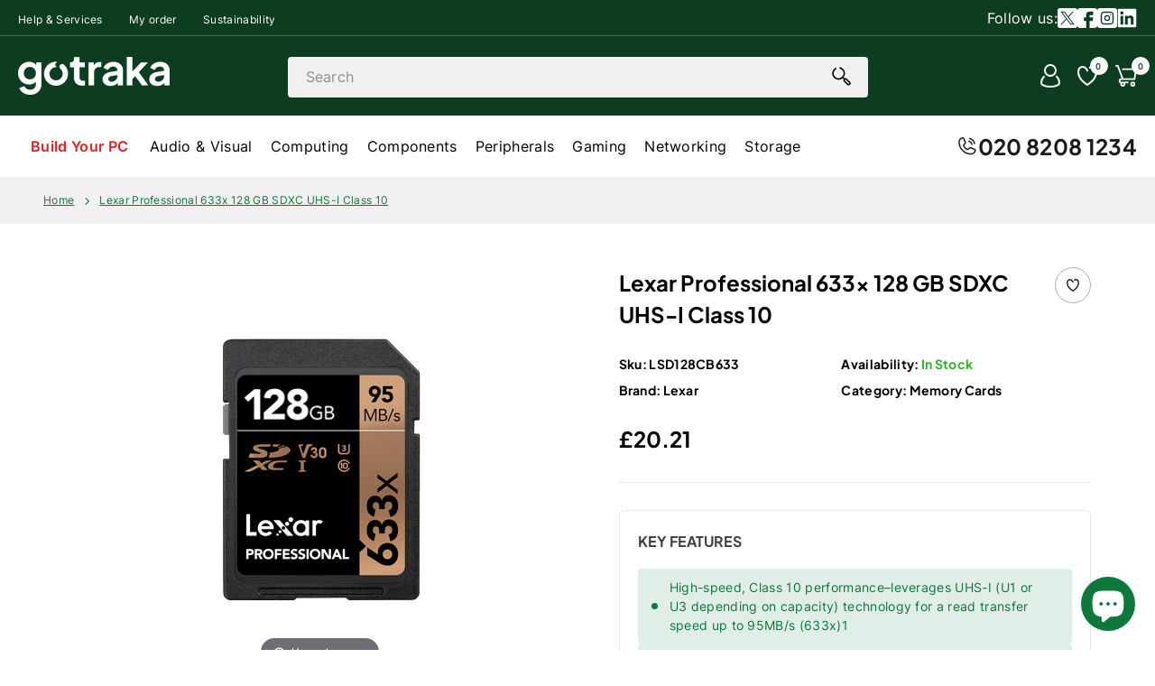

--- FILE ---
content_type: text/css
request_url: https://www.gotraka.com/cdn/shop/t/326/assets/component-list-menu.css?v=82956465659174059791759915918
body_size: -574
content:
.list-menu--right{right:0}.list-menu--disclosure{position:absolute;min-width:100%;width:100vw;left:0;top:100%}.list-menu--disclosure:focus{outline:0}.list-menu__item--active:not(.mega-menu__sidebar-link__title){text-decoration:underline;text-underline-offset:0.3rem}.list-menu__item--active:hover{text-decoration-thickness:0.2rem}.list-menu--disclosure.localization-selector{max-height:18rem;overflow:auto;width:10rem;padding:.5rem}

--- FILE ---
content_type: text/css
request_url: https://www.gotraka.com/cdn/shop/t/326/assets/component-cart-items.css?v=34331973901061577171764354811
body_size: 1234
content:
cart-items{position:relative;width:100%}@media screen and (max-width:768px){.cart-items_desktop{display:none!important}.cart-items_mobile{display:block!important;position:absolute;left:0;top:0;bottom:0;width:100%;height:100%;background-color:#f0f0f0}cart-remove-button .button,cart-update-button .button{font-size:14px!important;font-weight:600}}.cart-item__error-text:empty+svg,.cart-items_mobile{display:none}.cart-items_desktop{position:absolute;left:0;top:0;bottom:0;width:100%;height:100%;background-color:#f0f0f0}.cart-item{border-radius:8px}@media screen and (max-width:1023px){.cart-item{background:#fff;border-radius:8px;overflow:hidden}}.cart-items td,.cart-items th{padding:0;border:none}.cart-items th{text-align:left;padding-bottom:1.8rem;opacity:.85;font-weight:400}.cart-item__quantity-wrapper{display:flex;gap:1.2rem}.cart-item__media,.cart-item__totals{position:relative}.cart-items .right{text-align:right;padding-left:4rem;padding-right:4rem;font-size:16px;font-family:Jakarta-Bold}.cart-item__image-container{display:inline-flex;align-items:flex-start;border-color:transparent}.cart-item__image-container:after,cart-remove-button .button:after,cart-remove-button .button:before,cart-update-button .button:after,cart-update-button .button:before{content:none}.cart-item__image{height:auto;max-width:calc(10rem / var(--font-body-scale))}@media screen and (min-width:1024px){.cart-item__image{max-width:100%}.cart-item td:last-child{background:#f0f0f0;padding-left:24px;padding-bottom:3rem}td.cart-item__media{border-radius:8px 0 0 8px;padding-left:1rem}td.cart-item__totals{border-radius:0 8px 8px 0}}.cart-item__details{font:14px/22px Inter-Regular,sans-serif;line-height:calc(1 + .4 / var(--font-body-scale))}.cart-item__details>*,.cart-item__discounted-prices dd{margin:0}.cart-item__details>*+*{margin-top:.6rem;font-family:Inter-Regular}.cart-item__badge{position:absolute;top:16px;left:12px;font-size:10px;font-family:Inter-semibold;color:#fff;background:no-repeat padding-box #cc4e00;width:43px;height:20px;border-radius:30px;text-align:center;opacity:1}.cart-item__link{display:block;bottom:0;left:0;position:absolute;right:0;top:0;width:100%;height:100%}.cart-item__name{text-decoration:none;display:block;color:#000;font:14px/22px Inter-Regular,sans-serif;letter-spacing:.28px}.cart-item__discounted-prices .cart-item__old-price,.product-option{font-size:1.4rem}.cart-item__name:hover{text-decoration:underline;text-underline-offset:.3rem;text-decoration-thickness:.2rem}.cart-item__price-wrapper>*{display:inline-flex;margin:0;padding:0;align-items:center;gap:8px}.cart-item__old-price{opacity:.7}.cart-item__final-price{font-weight:400}.product-option{font-family:Inter-Regular,sans-serif;word-break:break-all;line-height:calc(1 + .5 / var(--font-body-scale))}.cart-item .quantity{border:0}.cart-item .field__input.quantity__input{border:1px solid #000;padding:0;margin:0;-moz-appearance:textfield}.cart-item cart-remove-button,.cart-item cart-update-button{display:flex;margin-left:1rem;margin-right:2rem}@media screen and (min-width:750px) and (max-width:989px){.cart-item cart-remove-button,.cart-item cart-update-button{height:4.5rem;align-items:center}}cart-remove-button .button,cart-update-button .button{min-width:calc(4.5rem / var(--font-body-scale));padding:0;margin:0 .1rem .1rem 0;color:#0e773c;text-decoration:underline;font-size:16px;font-family:Inter-Medium;text-transform:capitalize;letter-spacing:0;border:none;background-color:transparent}cart-remove-button .button:not([disabled]):hover,cart-update-button .button:not([disabled]):hover{color:rgb(var(--color-foreground))}cart-remove-button .icon-remove{height:1.5rem;width:1.5rem}.cart-item .loading-overlay{top:0;left:auto;right:auto;bottom:0;padding:0}@media screen and (min-width:750px){cart-remove-button .button,cart-update-button .button{min-width:3.5rem;min-height:3.5rem}.cart-item .loading-overlay{right:5.5rem;padding-top:4.5rem;bottom:auto}}.cart-item .loading-overlay:not(.hidden)~*{visibility:hidden}.cart-item{position:relative}.cart-item__error{display:flex;align-items:flex-start;position:absolute;bottom:10px;color:#cc4e00}.cart-item__error-text{font-size:1.6rem;order:1}.cart-item__error-text+svg{flex-shrink:0;width:1.2rem;margin-right:.7rem;margin-top:.4rem}.product-option+.product-option{margin-top:.4rem}.product-option *{display:inline;margin:0}.cart-items thead th{text-transform:uppercase}@media screen and (max-width:1024px){.cart-item{display:table-row}.cart-items-container{flex-direction:column;gap:2rem}.main-cart-footer{width:100%;margin:0 -1.6rem!important;border-radius:0}.cart-items,.cart-items tbody,.cart-items thead{display:block;width:100%}.cart-items thead tr{display:flex;justify-content:space-between;border-bottom:.1rem solid rgba(var(--color-foreground),.2);margin-bottom:4rem}.cart-item{display:grid;grid-template:repeat(3,auto)/repeat(2,auto);gap:1.5rem;margin-bottom:1.6rem;position:relative}.cart-item:last-child{margin-bottom:0}.cart-item td:last-child{grid-row:3;position:absolute;right:2rem;background-color:#fff;padding-bottom:0;display:flex;flex-direction:column;justify-content:space-between;height:100%}.cart-item__media{grid-row:1/3;padding-top:1.8rem!important;padding-left:.5rem!important}.cart-item__details{grid-column:2;padding-top:1.3rem!important;padding-right:16px!important}.cart-item__quantity{grid-row:3;grid-column:2}.cart-item__quantity-wrapper{flex-wrap:wrap}.cart-item__totals{grid-row:2;width:fit-content}.cart-items .right{padding-left:2rem!important}.cart-item .cart-item__quantity{padding-left:2rem!important;padding-bottom:1rem}.cart-item.stock-error .cart-item__quantity{margin-bottom:3rem}.cart-item.stock-error td:last-child{padding-bottom:3rem}}@media screen and (min-width:900px) and (max-width:1024px){.cart-item>td+td{padding-left:2rem!important}.cart-items .right{padding:0 2rem!important}}@media screen and (min-width:1024px) and (max-width:1200px){.cart-item .cart-item__quantity{padding-left:1rem!important}.cart-items .right{padding-left:2rem!important;padding-right:2rem!important}}@media screen and (min-width:1024px){.cart-items{border-spacing:0 2rem;border-collapse:separate;box-shadow:none;width:auto;display:block}.cart-items th{border-bottom:.1rem solid rgba(var(--color-foreground),.08)}.cart-item>td+td,.cart-items th+th{padding-left:4rem}.cart-items tr:not([data-hulkapps-lineitem]) td{vertical-align:middle!important}.cart-items tr.cart-item.show-properties-in-table td{vertical-align:top!important}.cart-items td{padding-top:2rem;padding-bottom:2rem}.cart-items .stock-error td{padding-bottom:4rem}.cart-item__media{width:10rem}.cart-item cart-remove-button,.cart-item cart-update-button{margin:.5rem 0 0 1.5rem}.cart-item__price-wrapper>:only-child:not(.cart-item__discounted-prices){margin-top:1rem}.cart-item .cart-item__quantity,.cart-items .cart-items__heading--wide{padding-left:6rem}.cart-item__details{width:35rem}.cart-items thead th:first-child{width:60%}}dl.tpo_cart-properties-wrapper:not(:empty){width:100%;position:static;display:inline-block}dl.tpo_cart-properties-wrapper .product-option dt{font-family:"Jakarta-Bold, sans-serif";word-break:auto-phrase}@media screen and (min-width: 1024px){dl.tpo_cart-properties-wrapper:not(:empty){min-width:calc(100% + 78px);margin-top:30px}.cart-item td{background-color:#fff}}@media screen and (min-width: 601px){dl.tpo_cart-properties-wrapper:not(:empty){border:1px solid}dl.tpo_cart-properties-wrapper .product-option dt{min-width:90px;max-width:90px;border-right:1px solid;margin-right:5px;padding-right:5px}dl.tpo_cart-properties-wrapper .product-option{border-bottom:1px solid;padding:5px 10px}}@media screen and (max-width: 600px){dl.tpo_cart-properties-wrapper:not(:empty){border:1px solid}dl.tpo_cart-properties-wrapper:not(:empty){margin-top:85px;margin-left:-100px;min-width:calc(100% + 100px)}dl.tpo_cart-properties-wrapper .product-option dt{min-width:90px;max-width:90px;border-right:1px solid;margin-right:5px;padding-right:5px}dl.tpo_cart-properties-wrapper .product-option{border-bottom:1px solid;padding:5px 10px}}@media screen and (min-width: 601px) and (max-width: 1023px){dl.tpo_cart-properties-wrapper{margin-top:30px}}dl.tpo_cart-properties-wrapper .product-option{font-size:12px;display:flex;gap:5px}
/*# sourceMappingURL=/cdn/shop/t/326/assets/component-cart-items.css.map?v=34331973901061577171764354811 */


--- FILE ---
content_type: text/css
request_url: https://www.gotraka.com/cdn/shop/t/326/assets/component-announcement-bar.css?v=161869215652534484841764354718
body_size: -492
content:
.announcement-bar{padding:1.4rem 2.4rem 1.7rem;background-color:#0e773c;color:#fff;display:flex;justify-content:center;align-items:center;position:relative}.announcement-bar[aria-hidden=true]{display:none}.announcement-bar__text{font-size:2rem;line-height:2.5rem;font-family:Jakarta-Bold, sans-serif;}.announcement-bar__close{position:absolute;right:2.4rem;top:1.8rem;height:20px;width:20px;background-color:transparent;padding:0;margin:0;border:none}.announcement-bar__close svg path{fill:#ffffff}@media screen and (max-width:1099px){.announcement-bar__text{padding:0 2.4rem 0 0;font-size:1.6rem;line-height:2.1rem;text-align:center}.announcement-bar__close{height:16px;width:16px}}

--- FILE ---
content_type: text/css
request_url: https://www.gotraka.com/cdn/shop/t/326/assets/component-product-specification.css?v=25275620498922830321764354411
body_size: 54
content:
.product-specifications:not(.specification-grid){padding:6rem 0 8rem;background:#f0f0f0;margin-bottom:0rem}.product-specifications .product-specifications__header{padding:0 4.8rem 3.2rem}.product-specifications .product-specifications__header h2{color:#000}.product-specifications .product-specifications__swiper{padding:0 8.8rem 4.8rem}.product-specifications .specification-slide{max-width:40.6rem;height:auto}.product-specifications .specification-slide table{width:100%}.specification-slide table thead th{text-align:left;font-size:2rem;line-height:2.8rem;color:#0e773c;font-family:Jakarta-Bold, sans-serif;padding:0 0 2.4rem;word-break:break-word}.specification-slide table,.specification-slide td,.specification-slide tr{table-layout:fixed;border-collapse:collapse}.specification-slide table td{border:none;vertical-align:text-top;padding:1.3rem 0;letter-spacing:.28px;font-size:1.4rem;line-height:1.7rem;word-wrap:break-word}.specification-slide table tr{border-bottom:1px solid #afafaf}.specification-slide table td:first-of-type{font-family:Inter-Bold}.specification-slide table tr td:last-of-type{text-align:right}.product-specifications__swiper .swiper-scrollbar.swiper-scrollbar-horizontal,.product-specifications__swiper.swiper-horizontal>.swiper-scrollbar{display:block;left:27.5vw;bottom:0;width:45vw;height:5px;border:none;border-radius:2px;background:#fff}.product-specifications .swiper-scrollbar-drag{background:#0e773c}.product-specifications__swiper .swiper-button-prev{left:24px}.product-specifications__swiper .swiper-button-next{right:24px}.product-specifications__swiper:after,.product-specifications__swiper:before{content:'';position:fixed;height:100%;width:48px;top:0;z-index:51}.product-specifications__swiper:before{background:linear-gradient(90deg,#f0f0f0 0,#f0f0F000 100%) no-repeat padding-box;left:-48px}.product-specifications__swiper .swiper-wrapper:after{background:linear-gradient(270deg,#f0f0f0 0,#f0f0F000 100%) no-repeat padding-box;right:-48px}.product-specifications__tables[aria-expanded=false]{max-height:315px}.product-specifications__tables[aria-expanded=false] .swiper-wrapper .swiper-slide:after{content:'';position:absolute;bottom:0;left:0;width:100vw;height:88px;z-index:2;background:linear-gradient(0deg,#f0f0f0 0,#f0f0F000 100%) no-repeat padding-box}.product-specifications__tables[aria-expanded=false] .specification-slide{max-height:280px;overflow:hidden}.product-specifications .btn[aria-label=hide-specification]{background:#073e1e}.product-specifications__tables--mobile{display:none}@media screen and (max-width:749px){.product-specifications .product-specifications__header .btn,.product-specifications__tables--desktop,.specification-slide table thead,.specification-tables[aria-hidden=true]{display:none}.product-specifications__tables--mobile{display:block}.product-specifications{padding:4rem 0 6rem}.product-specifications .product-specifications__header{padding:0 2.4rem 4rem}.specification-tables{padding:0 2.4rem}.specifications__mobile-nav__swiper.swiper{margin-bottom:.8rem;padding-right:50px}.specifications__mobile-nav{margin-bottom:1.6rem}.specifications__mobile-nav.swiper-wrapper{padding:0 2.4rem}.specifications__mobile-nav__swiper.swiper .swiper-scrollbar.swiper-scrollbar-horizontal{bottom:0;border:none;border-radius:2px;background:#fff;left:24px;width:calc(100vw - 48px)}.specifications__mobile-nav .swiper-slide{width:auto}.specifications__mobile-nav div button{font-size:2rem;line-height:2.8rem;font-family:Jakarta-Bold, sans-serif;border:none;padding:0;background-color:transparent;color:#000}.specifications__mobile-nav div button[aria-current=true]{color:#0e773c;text-decoration:underline}}

--- FILE ---
content_type: text/css
request_url: https://www.gotraka.com/cdn/shop/t/326/assets/section-homepage-ticker.css?v=108885950059174452661764354598
body_size: -544
content:
.ticker-component{overflow:hidden;max-width:100vw;width:100%;margin:0 auto;position:relative;display:flex;background-color:#0e773c}.ticker-component div{display:flex;position:relative;animation:40s linear infinite marquee;justify-content:space-around}@keyframes marquee{0%{transform:translateX(0)}100%{transform:translateX(-100%)}}.ticker-component div span{font-size:2rem;line-height:2.8rem;font-family:Jakarta-Bold, sans-serif;color:#fff;width:100%;padding:1.5rem 3rem;white-space:nowrap}.product-ticker.ticker-component div span{padding:1.7rem 2rem}

--- FILE ---
content_type: text/css
request_url: https://www.gotraka.com/cdn/shop/t/326/assets/component-breadcrumbs.css?v=133569716299278443671759915918
body_size: -572
content:
nav.breadcrumb{padding:1rem 4.8rem 1.3rem;background-color:#f0f0f0;display:flex;align-items:center;position:relative}@media screen and (max-width:749px){nav.breadcrumb{display:none}}nav.breadcrumb a{font-size:1.2rem;line-height:1.5rem;color:#0e773c;margin:0 .8rem}nav.breadcrumb a:first-of-type{margin-left:0}nav.breadcrumb svg{transform:rotate(-90deg);height:1.2rem;width:1.2rem;position:relative;top:2px}nav.breadcrumb svg g{fill:#0E773C}

--- FILE ---
content_type: text/css
request_url: https://www.gotraka.com/cdn/shop/t/326/assets/app_wishlist-king_templates.css?v=161535200810136886281764354810
body_size: 989
content:
.wk-link,.wk-link__icon{color:var(--wk-link--color)}.wk-button,.wk-button__label,.wk-grid__item,.wk-icon,.wk-link,.wk-link__count{position:relative}.wk-link,.wk-product-image,.wk-product-image:active,.wk-product-image:focus,.wk-product-image:visited,.wk-product-title{text-decoration:none}.wk-note,.wk-page-title,.wk-title{text-align:center}:root{--wk-icon--stroke-width:1px;--wk-link--color:currentColor;--wk-link__icon--size:20px;--wk-button--color:currentColor;--wk-button__icon--color:currentColor;--wk-button__icon--size:16px;--wk-product-form__submit--background:white;--wk-product-form__submit--color:currentColor;--wk-share-button--color:white;--wk-share-button--background:#3d3d3d;--wk-share-button--size:26px;--wk-page__image--aspect-ratio:1/1;--wk-page__grid--max-columns:4}.wk-icon{display: inline-flex;align-items: center;justify-content: center;}.wk-title{margin-bottom:8px}.wk-icon__svg,.wk-icon__svg:not(:root){display:block;width:100%;height:100%;overflow:visible}.wk-button.wk-button--floating,.wk-page:not(.wk-page--shared) .wk-button.wk-button--floating{top:5px;right:5px;width:auto;height:auto;min-width:0;min-height:0;padding:5px;background:0 0;border:none;line-height:1}.wk-icon__svg{fill:currentColor;stroke:currentColor;stroke-width:var(--wk-icon--stroke-width);display:block}.wk-page{display:flex;flex-direction:column}.wk-page:not(.wk-page--shared) .wk-icon__svg{stroke-width:calc(.5 * var(--wk-icon--stroke-width))}.wk-page-title{margin:25px auto}.wk-header__list-item{display:inline-block;list-style-type:none}.wk-link{display:inline-flex;align-items:center}.wk-button--add .wk-icon__svg,.wk-link--empty .wk-icon__svg{fill:transparent}.wk-link__icon{width:var(--wk-link__icon--size);height:var(--wk-link__icon--size);margin:0 5px 0 0}.wk-link__count{margin:0}.wk-link__count::after,.wk-link__count::before{content:""}.wk-button{display:flex;align-items:center;line-height:1;appearance:none;border:none;background:0 0;padding:1em 0;cursor:pointer}.wk-button:hover,.wk-button__count{color:var(--wk-button--color)}.wk-button__icon{width:var(--wk-button__icon--size);height:var(--wk-button__icon--size);color:var(--wk-button__icon--color);margin:0 0px 0 0}.wk-button__label{color:var(--wk-button--color)}.wk-product-title,.wk-product-title:active,.wk-product-title:focus,.wk-product-title:visited{color:currentColor}.wk-button.wk-button--floating{position:absolute;z-index:1;margin:0}.wk-button--floating .wk-button__icon{margin:0;top:0;transform:none}.wk-button--floating .wk-button__label{display:none}.wk-page:not(.wk-page--shared) .wk-button.wk-button--floating{left:auto;bottom:auto;margin:0;box-shadow:none}.wk-page:not(.wk-page--shared) .wk-button--floating{--wk-button__icon--color:black}.wk-note__login a{text-decoration:underline}.wk-grid{display:grid;grid-template-columns:repeat(var(--wk-page__grid--max-columns),1fr);grid-gap:3em 2em;padding:3em 1em 4em}@media (max-width:850px){.wk-grid{grid-template-columns:repeat(min(var(--wk-page__grid--max-columns),3),1fr)}.template-wishlist .wk-grid{grid-template-columns:repeat(min(var(--wk-page__grid--max-columns),2),1fr)}}@media (max-width:600px){.wk-grid{grid-template-columns:repeat(min(var(--wk-page__grid--max-columns),2),1fr)}}@media (max-width:320px){.wk-grid{grid-template-columns:repeat(1,1fr)}}.wk-grid__item{display:flex;flex-direction:column;height:100%}.wk-product-image{display:block;padding-top:calc(100% / (var(--wk-page__image--aspect-ratio)));background-position:center center;background-size:contain;background-repeat:no-repeat;outline:0}.wk-product-image:empty{display:block}.wk-product--sale .wk-product-price--compare,.wk-product-price--current{display:inline-block}.wk-product-info{margin-top:1em}.wk-product-title{font-weight:700}.wk-product-price--compare{display:none;text-decoration:line-through}.wk-product-form{margin-top:auto}.wk-product-form__options{margin:1em 0}.wk-product-form__option{display:flex;flex-direction:column;justify-content:center;margin-bottom:.5em;width:100%}.wk-product-form__option__select{width:100%}.wk-product-form__option:last-of-type{margin-bottom:0}.wk-product-form__option__label{display:none}.wk-product-form__submit{display:block;width:100%;padding:.5em 1em;appearance:none;border:none;background:var(--wk-product-form__submit--background);color:var(--wk-product-form__submit--color);text-align:center;border:1px solid var(--wk-product-form__submit--color)}.wk-share-button,.wk-sharing__link__copy-button{background:var(--wk-share-button--background);color:var(--wk-share-button--color);border:none}.wk-sharing{margin-bottom:50px}.wk-sharing__list{display:flex;align-items:center;justify-content:center;margin:0;list-style:none;padding:0 1em}.wk-sharing__list-item{display:inline-flex;margin:0 4px}.wk-share-button{display:inline-flex;align-items:center;justify-items:center;width:var(--wk-share-button--size);height:var(--wk-share-button--size);padding:6px;text-decoration:none}.wk-share-button:hover{background:var(--wk-share-button--background);color:var(--wk-share-button--color)}.wk-sharing__link{display:flex;justify-content:center;align-items:center;margin-top:1em;font-size:11px}.wk-sharing__link--hidden{display:none}.wk-sharing__link__copy-button{font-size:11px;line-height:1;padding:4px 6px;margin-left:1em;appearance:none}.template-wishlist .content-for-layout{background-color:#f0f0f0}.template-wishlist .wk-grid{padding:3.2rem 0 4rem;grid-gap:2.6rem}.template-wishlist .wk-grid__item{background-color:#fff;padding:.8rem 1rem 1.8rem;border-radius:10px}.template-wishlist .wk-product-info{display:flex;flex-direction:column;justify-content:space-between;height:100%}.template-wishlist #generic-page a.wk-product-title{color:#000;font-family:Inter-Regular, sans-serif;font-size:1.4rem;padding-bottom:1.2rem;text-decoration:none}.template-wishlist .wk-product-price--current{font-size:1.6rem;line-height:2.8rem;font-family:Jakarta-Bold, sans-serif;margin-right:.8rem}.template-wishlist .wk-product-price--compare{font-size:1.4rem;text-decoration:line-through;opacity:.6}.template-wishlist .wk-product-form__submit{font-size:1.6rem;height:5.2rem;background-color:#0e773c;color:#fff;border-radius:8px}.template-wishlist .wk-product-form__submit:hover{background-color:#073e1e}.template-wishlist .wk-page:not(.wk-page--shared) .wk-button.wk-button--floating{border-radius:22px;border:1px solid #afafaf;padding:10px;background-color:#fff;top:10px;right:10px}.template-wishlist .wk-button--floating .wk-button__icon{height:1.5rem;width:1.5rem}.template-wishlist #generic-page ul.wk-sharing__list{margin:0}.template-wishlist #generic-page .wk-sharing__list a.wk-share-button{color:#f0f0f0;background:#0e773c;border-radius:4px}@media (max-width:600px){.template-wishlist .wk-grid{grid-template-columns:repeat(min(var(--wk-page__grid--max-columns),1),1fr)}}.grid__item.product__info-wrapper .wk-button,.product-card .wk-button,.snize-product .wk-button{position:absolute;border:1px solid #afafaf;border-radius:22px;display:flex;justify-content:center;align-items:center}.grid__item.product__info-wrapper .wk-button{top:48px;right:24px;height:32px;width:32px}.grid__item.product__info-wrapper.no-reviews .wk-button{top:0;margin:0}.product-card .wk-button,.snize-product .wk-button{height:40px;width:40px;padding:0}.snize-product .wk-button{top:unset;bottom:18px;right:64px}.product-card .wk-button{top:unset;bottom:0;right:.8rem}.snize-mobile-design .snize-product .wk-button{top:unset;bottom:24px;right:72px}@media screen and (max-width:749px){.grid__item.product__info-wrapper .wk-button{top:0;right:25px}.product-card .wk-button{right:0}.grid__item.product__info-wrapper.no-reviews .wk-button{top:16px}}.grid__item.product__info-wrapper .wk-button.wk-button--remove,.product-card .wk-button.wk-button--remove,.snize-product .wk-button.wk-button--remove, .grid__item.product__info-wrapper .wk-button { height:40px;width:40px; } .grid__item.product__info-wrapper .wk-button.wk-button--remove,.product-card .wk-button.wk-button--remove,.snize-product .wk-button.wk-button--remove{border-color:#0e773c;background-color:#0e773c}.grid__item.product__info-wrapper .wk-button .wk-button__icon{margin:0px 0 0; top: 0;}.snize-product .wk-button .wk-button__icon{margin:0px 0 0 0px}.product-card .wk-button .wk-button__icon{margin:0px 0 0}.snize-mobile-design .snize-product .wk-button .wk-button__icon{margin:0px 0 0 0px}.grid__item.product__info-wrapper .wk-button.wk-button--remove .wk-button__icon,.grid__item.product__info-wrapper .wk-button:hover .wk-button__icon{margin:0px 0 0}.grid__item.product__info-wrapper .wk-button .wk-button__icon svg{height:20px;width:20px}.grid__item.product__info-wrapper .wk-button.wk-button--remove .wk-button__icon svg,.grid__item.product__info-wrapper .wk-button:hover .wk-button__icon svg,.product-card .wk-button .wk-button__icon svg, .header__icons .wk-link .wk-link__icon, .snize-product .wk-button .wk-button__icon svg{height:24px;width:24px}.grid__item.product__info-wrapper .wk-button:hover .wk-button__icon svg g,.product-card .wk-button:hover .wk-button__icon svg g,.snize-product .wk-button:hover .wk-button__icon svg g{fill:#0E773C}.grid__item.product__info-wrapper .wk-button.wk-button--remove .wk-button__icon svg g,.product-card .wk-button.wk-button--remove .wk-button__icon svg g,.snize-product .wk-button.wk-button--remove .wk-button__icon svg g{fill:#FFFFFF}.grid__item.product__info-wrapper .wk-button .wk-button__label,.snize-product .wk-button .wk-button__label{display:none}

--- FILE ---
content_type: text/css
request_url: https://www.gotraka.com/cdn/shop/t/326/assets/component-card.css?v=18735996411305605081764354213
body_size: 739
content:
@media(min-width: 768px){ .product-card .product-form__buttons { display: flex; max-width: calc(100% - 65px);} } .product-card .wk-button { bottom: 9px !important; } .card--standard .card__media,.card__media{margin:var(--card-image-padding)}.card--card.card--media .card__inner .card__information,.card--card.card--media>.card__content .card__badge,.card--card.card--text .card__inner,.card--standard.card--media .card__inner .card__information,.card--standard.card--text.article-card>.card__content .card__information,.card--standard.card--text>.card__content .card__heading,.card--standard>.card__content .card__badge,.card--standard>.card__content .card__caption{display:none}.card,.card-information{text-align:var(--card-text-alignment)}.card,.card-wrapper{text-decoration:none}.card-wrapper{color:inherit;height:100%;position:relative}.card-information>*,.card-information>.price{color:rgb(var(--color-foreground))}.card:not(.ratio){display:flex;flex-direction:column;height:100%}.card--card{height:100%}.card--card,.card--standard .card__inner{border-radius:var(--card-corner-radius);border:var(--card-border-width) solid rgba(var(--color-foreground),var(--card-border-opacity));position:relative;box-sizing:border-box}.card--card:after,.card--standard .card__inner:after{content:'';position:absolute;width:calc(var(--card-border-width) * 2 + 100%);height:calc(var(--card-border-width) * 2 + 100%);top:calc(var(--card-border-width) * -1);left:calc(var(--card-border-width) * -1);z-index:-1;border-radius:var(--card-corner-radius);box-shadow:var(--card-shadow-horizontal-offset) var(--card-shadow-vertical-offset) var(--card-shadow-blur-radius) rgba(var(--color-shadow),var(--card-shadow-opacity))}.blog-section-wrapper .card-wrapper .card__inner,.card--extend-height,.card__inner:not(.ratio)>.card__content,.collection-list-wrapper .card-wrapper .card__inner{height:100%}.card .media,.card__heading a::after,.card__media{bottom:0;position:absolute;top:0}.card .card__inner .card__media{overflow:hidden;z-index:0;border-radius:calc(var(--card-corner-radius) - var(--card-border-width) - var(--card-image-padding))}.card--card .card__inner .card__media{border-bottom-right-radius:0;border-bottom-left-radius:0}.card--standard.card--text{background-color:transparent}.card .media,.card__inner{width:100%}.blog-section-wrapper .card .media{max-height:246px}.card__media{width:calc(100% - 2 * var(--card-image-padding))}.card__heading,.card__heading:last-child{margin-bottom:0}.card--media .card__inner .card__content{padding:calc(var(--card-image-padding) + 1rem);position:relative}.card__content{display:grid;grid-template-rows:minmax(0,1fr) max-content minmax(0,1fr);width:100%;flex-grow:1}.card__content--auto-margins{grid-template-rows:minmax(0,auto) max-content minmax(0,auto)}.card__information{grid-row-start:2;padding:1.3rem 1rem}.card:not(.ratio)>.card__content{grid-template-rows:max-content minmax(0,1fr) max-content auto}@media screen and (min-width:750px){.card__information{padding-bottom:1.7rem;padding-top:1.7rem}}.card__badge{align-self:flex-end;grid-row-start:3;justify-self:flex-start}.card__badge.top{align-self:flex-start;grid-row-start:1}.card__badge.right{justify-self:flex-end}.card>.card__content>.card__badge{margin:1.3rem}.card__media .media img{height:100%;object-fit:cover;object-position:center center;width:100%}.card__heading{margin-top:0}.card--card.card--media>.card__content{margin-top:calc(0rem - var(--card-image-padding))}.card--card .card__heading a::after,.card--standard.card--text a::after{bottom:calc(var(--card-border-width) * -1);left:calc(var(--card-border-width) * -1);right:calc(var(--card-border-width) * -1);top:calc(var(--card-border-width) * -1)}.card__heading a::after{content:"";left:0;right:0;z-index:1}.card__heading a:after{outline-offset:0.3rem}.card__heading a:focus:after{box-shadow:0 0 0 .3rem rgb(var(--color-background)),0 0 .5rem .4rem rgba(var(--color-foreground),.3);outline:.2rem solid rgba(var(--color-foreground),.5)}.card__heading a:focus-visible:after{box-shadow:0 0 0 .3rem rgb(var(--color-background)),0 0 .5rem .4rem rgba(var(--color-foreground),.3);outline:.2rem solid rgba(var(--color-foreground),.5)}.card__heading a:focus,.card__heading a:focus:not(:focus-visible):after{box-shadow:none;outline:0}@media screen and (min-width:990px){.card .media.media--hover-effect>img:only-child,.card-wrapper .media.media--hover-effect>img:only-child{transition:transform var(--duration-long) ease}.card-wrapper:hover .media.media--hover-effect>img:first-child:only-child,.card:hover .media.media--hover-effect>img:first-child:only-child{transform:scale(1.03)}.card-wrapper:hover .media.media--hover-effect>img:first-child:not(:only-child){opacity:0}.card-wrapper:hover .media.media--hover-effect>img+img{opacity:1;transition:transform var(--duration-long) ease;transform:scale(1.03)}.underline-links-hover:hover a{text-decoration:underline;text-underline-offset:0.3rem}}.card--standard>.card__content{padding:0}.card--standard>.card__content .card__information{padding-left:0;padding-right:0}.card--extend-height.card--media,.card--extend-height.card--standard.card--text{display:flex;flex-direction:column}.card--extend-height.card--media .card__inner,.card--extend-height.card--standard.card--text .card__inner{flex-grow:1}.card .icon-wrap{margin-left:.8rem;white-space:nowrap;transition:transform var(--duration-short) ease;overflow:hidden}.card-information>*+*{margin-top:.5rem}.card-information{width:100%}.card-information>*{line-height:calc(1 + .4 / var(--font-body-scale))}.card-information>.rating{margin-top:.4rem}.card-information>:not(.visually-hidden:first-child)+:not(.rating){margin-top:.7rem}.card-information .caption{letter-spacing:.07rem}.card-article-info{margin-top:1rem}.blog-section-wrapper .card-wrapper{width:100%;border:1px solid #f0f0f0;border-radius:10px;overflow:hidden}.collection-list-wrapper .card-wrapper .card__content{position:relative;z-index:2;display:flex;align-items:flex-end}.collection-list-wrapper .card-wrapper .card__content .card__information{padding:3.2rem}.collection-list-wrapper .card-wrapper .card__content a{color:#fff;text-decoration:none}@media screen and (max-width:989px){.card-tiles-wrapper .card-wrapper{height:auto;width:auto}.collection-list-wrapper .card-wrapper .card__content{padding:0}.collection-list-wrapper .card-wrapper .card__content .card__information{padding:2.4rem}.blog-section-wrapper .card-wrapper .card__content{padding:24px}.blog-section-wrapper .card .media{max-height:200px}.collection-list-wrapper .card-wrapper .card__content a{line-height:2.7rem;font-family:Jakarta-Bold, sans-serif}}

--- FILE ---
content_type: text/css
request_url: https://www.gotraka.com/cdn/shop/t/326/assets/component-product-card.css?v=156331436846786718001764354394
body_size: 394
content:
.product-card,.product-card button{position:relative}.product-card{border:1px solid #f0f0f0;border-radius:10px;background-color:#fff;overflow:hidden;width:100%}.product-card a{color:#000;text-decoration:none}.product-card .product-card__media-image{display:flex;justify-content:center;align-items:center;margin-bottom:0rem;border:0px solid #ddd}.product-card img{max-height:246px;max-width:100%;height:auto;width:auto}#collection-page .product-card img{max-height:188px;min-height:188px}.product-card .product-card__media-badges{position:absolute;top:16px;left:16px}.product-card .product-card__media-badges span{text-transform:uppercase;border-radius:30rem;padding:.6rem 1.2rem;font-size:1.2rem;line-height:1.5rem;letter-spacing:.48px}.product-card .product-card__content-title{margin-bottom:1.7rem;letter-spacing:.32px;min-height:5.8rem;max-height:5.8rem;overflow:hidden}.product-card .product-card__reviews{margin-bottom:2.4rem;min-height:2.9rem}.product-card .product-card__footer{display:flex;align-items:flex-end;justify-content:space-between}.product-card .product-card__price{display:flex;align-items:flex-end;gap:10px;margin-bottom:10px}.product-card .product-card__price-current{display:flex;flex-direction:row;margin-right:0rem;min-height:unset;justify-content:flex-end}.product-card .product-card__price-current .price__from{font-size:1.2rem;line-height:1.5rem;letter-spacing:.24px;margin-bottom:.2rem}.product-card .product-card__price-current .price__current{font-size:1.9rem;font-family:Jakarta-Bold,sans-serif;line-height:2.8rem;color:#0d763b}.product-card .product-card__price .product-card__price-full{line-height:2.6rem;opacity:.6;text-decoration:line-through}.product-card .product-card__actions{display:none;position:absolute;top:113px;left:0;width:100%;justify-content:center}.product-card .quick-buy-btn{height:40px;width:40px;border-radius:50%;background:#0e773c;border:none;display:flex;align-items:center;justify-content:center;position:relative;cursor:pointer;z-index:10}.product-card .quick-buy-btn svg{fill:#fff;height:20px;width:20px}.product-card:hover{border:1px solid #488963}.product-card:hover .product-card__content-title{color:#488963}.product-card:hover .quick-buy-btn{background:#073e1e}@media screen and (min-width:990px){.product-card .product-card__media-image{min-height:246px}.product-card:hover .product-card__media{opacity:.4}.product-card:hover .product-card__actions{display:flex}}@media only screen and (max-width:420px){.product-card button{padding-left:0;padding-right:0}.product-card .product-card__price{flex-direction:row;align-items:flex-start}}@media screen and (max-width:989px){.product-card{padding:1.6rem 1.6rem 2rem}.product-card .card-wrapper a:not(:empty){display:flex;height:100%}.product-card .product-card__media{width:35%;padding-right:1.2rem;max-height:169px}.product-card img{height:auto;width:100%}#collection-page .product-card img{max-width:none;min-height:auto}.product-card .product-card__media-badges{top:-4px;left:-6px}.product-card .product-card__media-badges span{padding:.4rem .8rem;font-size:1rem;line-height:1.2rem;letter-spacing:.4px}.product-card .product-card__media-image{margin-bottom:0}.product-card .product-card__content{width:65%;display:flex;flex-direction:column;justify-content:space-between}.product-card .product-card__content-title{margin-bottom:1.3rem;letter-spacing:.28px;font-size:1.4rem;line-height:2.2rem;min-height:6.6rem;max-height:6.6rem}.product-card .product-card__reviews svg{height:14px}.product-card .product-card__reviews div.okeReviews .oke-sr-count{font-size:1.2rem;margin-bottom:2px}.product-card .product-card__reviews{margin-bottom:1.6rem}}.product-card a.overlay-link{position:absolute;left:0;right:0;top:0;bottom:0;width:100%;height:100%;display:inline-block}@media (min-width: 750px){.product-card .card-wrapper .product-card__media-image{padding:1.6rem 1.6rem 2.4rem}}@media (min-width: 990px){.product-card .wk-button{top:10px!important}}@media (max-width: 989px){.product-card .wk-button{top:0!important}}@media (max-width: 991px){.product-carousel__item .product-card .product-card__media,.product-carousel__item .product-card img{width:100%!important;padding-right:0!important;height:220px;max-height:220px;object-fit:contain}.product-carousel__item .product-card .product-card__media{margin-bottom:15px}.product-carousel__item .product-card .product-card__content{width:100%;padding:0}.product-carousel__item .product-card button.wk-button.wk-button--floating{top:unset!important}.product-carousel__item .product-card .product-card__footer{margin-left:-60px;width:100%;justify-content:flex-end}.product-carousel__item .product-card a .product-card__media,.product-carousel__item .product-card a .product-card__media img{max-height:100px}.product-carousel__item .product-card .product-card__price{margin-bottom:4px}}.product-form__error-message-wrapper{display:none}.product__media-swiper .swiper-button-prev{left:0}.product__media-swiper .swiper-button-next{right:0}
/*# sourceMappingURL=/cdn/shop/t/326/assets/component-product-card.css.map?v=156331436846786718001764354394 */


--- FILE ---
content_type: text/css
request_url: https://www.gotraka.com/cdn/shop/t/326/assets/section-product-carousel.css?v=158362892955883947221759915918
body_size: -615
content:
.product-carousel-wrapper{padding:4.8rem 0 8rem;background-color:#f0f0f0}.product-carousel-wrapper .product-carousel__title{margin:0;padding-bottom:4rem}product-recommendations .product-carousel-wrapper .product-carousel__title{padding-bottom:3.2rem}product-recommendations .product-carousel__swiper{padding-bottom:4rem}@media screen and (max-width:989px){div.product-carousel-wrapper{padding:4rem 0 1.6rem}.product-carousel-wrapper .product-carousel__title{width:100%;text-align:center;padding-bottom:2.4rem}}

--- FILE ---
content_type: text/javascript
request_url: https://www.gotraka.com/cdn/shop/t/326/compiled_assets/scripts.js?v=212647
body_size: 453
content:
(function(){var __sections__={};(function(){for(var i=0,s=document.getElementById("sections-script").getAttribute("data-sections").split(",");i<s.length;i++)__sections__[s[i]]=!0})(),function(){if(__sections__["header-hulkapps-backup"])try{class StickyHeader extends HTMLElement{constructor(){super()}connectedCallback(){this.header=document.getElementById("shopify-section-header"),this.headerBounds={},this.currentScrollTop=0,this.preventReveal=!1,this.predictiveSearch=this.querySelector("predictive-search"),this.onScrollHandler=this.onScroll.bind(this),this.hideHeaderOnScrollUp=()=>this.preventReveal=!0,this.addEventListener("preventHeaderReveal",this.hideHeaderOnScrollUp),window.addEventListener("scroll",this.onScrollHandler,!1),this.createObserver()}disconnectedCallback(){this.removeEventListener("preventHeaderReveal",this.hideHeaderOnScrollUp),window.removeEventListener("scroll",this.onScrollHandler)}createObserver(){new IntersectionObserver((entries,observer2)=>{this.headerBounds=entries[0].intersectionRect,observer2.disconnect()}).observe(this.header)}onScroll(){const scrollTop=window.pageYOffset||document.documentElement.scrollTop;let breadcrumbHeight="";var mediaTop=this.headerBounds.bottom;if(!(this.predictiveSearch&&this.predictiveSearch.isOpen)){if(scrollTop>this.currentScrollTop&&scrollTop>this.headerBounds.bottom){if(this.preventHide)return;requestAnimationFrame(this.hide.bind(this)),document.querySelectorAll(".product__media-sticky").forEach(stickyItem=>{stickyItem.style.top=0})}else scrollTop<this.currentScrollTop&&scrollTop>this.headerBounds.bottom?this.preventReveal?(window.clearTimeout(this.isScrolling),this.isScrolling=setTimeout(()=>{this.preventReveal=!1},66),document.querySelectorAll(".product__media-sticky").forEach(stickyItem=>{stickyItem.style.top=0}),requestAnimationFrame(this.hide.bind(this))):(requestAnimationFrame(this.reveal.bind(this)),document.querySelector(".breadcrumb")&&(breadcrumbHeight=document.querySelector(".breadcrumb").offsetHeight,scrollTop>this.headerBounds.bottom+breadcrumbHeight?(document.body.classList.add("sticky-header-visible--product"),document.querySelectorAll(".product__media-sticky").forEach(stickyItem=>{stickyItem.style.top=this.headerBounds.bottom+"px",mediaTop=this.headerBounds.bottom})):scrollTop<=this.headerBounds.bottom+breadcrumbHeight&&(mediaTop-1,document.querySelectorAll(".product__media-sticky").forEach(stickyItem=>{stickyItem.style.top=mediaTop+"px"})))):scrollTop<=this.headerBounds.top&&(requestAnimationFrame(this.reset.bind(this)),document.querySelectorAll(".product__media-sticky").forEach(stickyItem=>{stickyItem.style.top=0}));this.currentScrollTop=scrollTop}}hide(){this.header.classList.add("shopify-section-header-hidden","shopify-section-header-sticky"),this.closeMenuDisclosure(),typeof articleRelatedContent<"u"&&articleRelatedContent.classList.remove("header-showing")}reveal(){this.header.classList.add("shopify-section-header-sticky","animate"),this.header.classList.remove("shopify-section-header-hidden"),typeof articleRelatedContent<"u"&&articleRelatedContent.classList.add("header-showing")}reset(){this.header.classList.remove("shopify-section-header-hidden","shopify-section-header-sticky","animate"),typeof articleRelatedContent<"u"&&articleRelatedContent.classList.remove("header-showing")}closeMenuDisclosure(){this.disclosures=this.disclosures||this.header.querySelectorAll("header-menu"),this.disclosures.forEach(disclosure=>disclosure.close())}}customElements.define("sticky-header",StickyHeader),document.querySelector(".announcement-bar__close")&&document.querySelector(".announcement-bar__close").addEventListener("click",event=>{event.target.closest(".announcement-bar").setAttribute("aria-hidden",!0)})}catch(e){console.error(e)}}(),function(){if(__sections__.header)try{class StickyHeader extends HTMLElement{constructor(){super()}connectedCallback(){this.header=document.getElementById("shopify-section-header"),this.headerBounds={},this.currentScrollTop=0,this.preventReveal=!1,this.predictiveSearch=this.querySelector("predictive-search"),this.onScrollHandler=this.onScroll.bind(this),this.hideHeaderOnScrollUp=()=>this.preventReveal=!0,this.addEventListener("preventHeaderReveal",this.hideHeaderOnScrollUp),window.addEventListener("scroll",this.onScrollHandler,!1),this.createObserver()}disconnectedCallback(){this.removeEventListener("preventHeaderReveal",this.hideHeaderOnScrollUp),window.removeEventListener("scroll",this.onScrollHandler)}createObserver(){new IntersectionObserver((entries,observer2)=>{this.headerBounds=entries[0].intersectionRect,observer2.disconnect()}).observe(this.header)}onScroll(){const scrollTop=window.pageYOffset||document.documentElement.scrollTop;let breadcrumbHeight="";var mediaTop=this.headerBounds.bottom;if(!(this.predictiveSearch&&this.predictiveSearch.isOpen)){if(scrollTop>this.currentScrollTop&&scrollTop>this.headerBounds.bottom){if(this.preventHide)return;requestAnimationFrame(this.hide.bind(this)),document.querySelectorAll(".product__media-sticky").forEach(stickyItem=>{stickyItem.style.top=0})}else scrollTop<this.currentScrollTop&&scrollTop>this.headerBounds.bottom?this.preventReveal?(window.clearTimeout(this.isScrolling),this.isScrolling=setTimeout(()=>{this.preventReveal=!1},66),document.querySelectorAll(".product__media-sticky").forEach(stickyItem=>{stickyItem.style.top=0}),requestAnimationFrame(this.hide.bind(this))):(requestAnimationFrame(this.reveal.bind(this)),document.querySelector(".breadcrumb")&&(breadcrumbHeight=document.querySelector(".breadcrumb").offsetHeight,scrollTop>this.headerBounds.bottom+breadcrumbHeight?(document.body.classList.add("sticky-header-visible--product"),document.querySelectorAll(".product__media-sticky").forEach(stickyItem=>{stickyItem.style.top=this.headerBounds.bottom+"px",mediaTop=this.headerBounds.bottom})):scrollTop<=this.headerBounds.bottom+breadcrumbHeight&&(mediaTop-1,document.querySelectorAll(".product__media-sticky").forEach(stickyItem=>{stickyItem.style.top=mediaTop+"px"})))):scrollTop<=this.headerBounds.top&&(requestAnimationFrame(this.reset.bind(this)),document.querySelectorAll(".product__media-sticky").forEach(stickyItem=>{stickyItem.style.top=0}));this.currentScrollTop=scrollTop}}hide(){this.header.classList.add("shopify-section-header-hidden","shopify-section-header-sticky"),this.closeMenuDisclosure(),typeof articleRelatedContent<"u"&&articleRelatedContent.classList.remove("header-showing")}reveal(){this.header.classList.add("shopify-section-header-sticky","animate"),this.header.classList.remove("shopify-section-header-hidden"),typeof articleRelatedContent<"u"&&articleRelatedContent.classList.add("header-showing")}reset(){this.header.classList.remove("shopify-section-header-hidden","shopify-section-header-sticky","animate"),typeof articleRelatedContent<"u"&&articleRelatedContent.classList.remove("header-showing")}closeMenuDisclosure(){this.disclosures=this.disclosures||this.header.querySelectorAll("header-menu"),this.disclosures.forEach(disclosure=>disclosure.close())}}customElements.define("sticky-header",StickyHeader),document.querySelector(".announcement-bar__close")&&document.querySelector(".announcement-bar__close").addEventListener("click",event=>{event.target.closest(".announcement-bar").setAttribute("aria-hidden",!0)})}catch(e){console.error(e)}}(),function(){if(__sections__["main-cart-footer-hulkapps-backup"])try{class CartNote extends HTMLElement{constructor(){super(),this.addEventListener("change",debounce(event=>{const body=JSON.stringify({note:event.target.value});fetch(`${routes.cart_update_url}`,{...fetchConfig(),body})},300))}}customElements.define("cart-note",CartNote)}catch(e){console.error(e)}}(),function(){if(__sections__["main-cart-footer"])try{class CartNote extends HTMLElement{constructor(){super(),this.addEventListener("change",debounce(event=>{const body=JSON.stringify({note:event.target.value});fetch(`${routes.cart_update_url}`,{...fetchConfig(),body})},300))}}customElements.define("cart-note",CartNote)}catch(e){console.error(e)}}(),function(){if(__sections__["main-cart-items-hulkapps-backup"])try{class CartNote extends HTMLElement{constructor(){super(),this.addEventListener("change",debounce(event=>{const body=JSON.stringify({note:event.target.value});fetch(`${routes.cart_update_url}`,{...fetchConfig(),body})},300))}}customElements.define("cart-note",CartNote)}catch(e){console.error(e)}}(),function(){if(__sections__["main-cart-items"])try{class CartNote extends HTMLElement{constructor(){super(),this.addEventListener("change",debounce(event=>{const body=JSON.stringify({note:event.target.value});fetch(`${routes.cart_update_url}`,{...fetchConfig(),body})},300))}}customElements.define("cart-note",CartNote)}catch(e){console.error(e)}}()})();
//# sourceMappingURL=/cdn/shop/t/326/compiled_assets/scripts.js.map?v=212647


--- FILE ---
content_type: image/svg+xml
request_url: https://www.gotraka.com/cdn/shop/files/Truck.svg?v=1741550110&width=24
body_size: -387
content:
<svg width="24" height="24" viewBox="0 0 24 24" fill="none" xmlns="http://www.w3.org/2000/svg">
<path d="M16.5 7.50002H20.4938C20.6432 7.49904 20.7894 7.54329 20.9132 7.62695C21.037 7.71061 21.1326 7.82977 21.1875 7.96877L22.5 11.25" stroke="#0D763B" stroke-width="1.5" stroke-linecap="round" stroke-linejoin="round"/>
<path d="M1.5 13.5H16.5" stroke="#0D763B" stroke-width="1.5" stroke-linecap="round" stroke-linejoin="round"/>
<path d="M17.625 20.25C18.8676 20.25 19.875 19.2426 19.875 18C19.875 16.7574 18.8676 15.75 17.625 15.75C16.3824 15.75 15.375 16.7574 15.375 18C15.375 19.2426 16.3824 20.25 17.625 20.25Z" stroke="#0D763B" stroke-width="1.5" stroke-miterlimit="10"/>
<path d="M6.375 20.25C7.61764 20.25 8.625 19.2426 8.625 18C8.625 16.7574 7.61764 15.75 6.375 15.75C5.13236 15.75 4.125 16.7574 4.125 18C4.125 19.2426 5.13236 20.25 6.375 20.25Z" stroke="#0D763B" stroke-width="1.5" stroke-miterlimit="10"/>
<path d="M15.375 18H8.625" stroke="#0D763B" stroke-width="1.5" stroke-linecap="round" stroke-linejoin="round"/>
<path d="M4.125 18H2.25C2.05109 18 1.86032 17.921 1.71967 17.7803C1.57902 17.6397 1.5 17.4489 1.5 17.25V6.75C1.5 6.55109 1.57902 6.36032 1.71967 6.21967C1.86032 6.07902 2.05109 6 2.25 6H16.5V16.05" stroke="#0D763B" stroke-width="1.5" stroke-linecap="round" stroke-linejoin="round"/>
<path d="M16.5 11.25H22.5V17.25C22.5 17.4489 22.421 17.6397 22.2803 17.7803C22.1397 17.921 21.9489 18 21.75 18H19.875" stroke="#0D763B" stroke-width="1.5" stroke-linecap="round" stroke-linejoin="round"/>
</svg>


--- FILE ---
content_type: text/javascript; charset=utf-8
request_url: https://www.gotraka.com/products/lexar-professional-633x-128-gb-sdxc-uhs-i-class-10.js
body_size: 2007
content:
{"id":8222937678055,"title":"Lexar Professional 633x 128 GB SDXC UHS-I Class 10","handle":"lexar-professional-633x-128-gb-sdxc-uhs-i-class-10","description":"\u003cp\u003eLexar Professional 633x. Capacity: 128 GB, Flash card type: SDXC, Flash memory class: Class 10, Internal memory type: UHS-I, Read speed: 95 MB\/s, Write speed: 45 MB\/s, UHS Speed Class: Class 3 (U3), Video Speed Class: V30. Product colour: Black\u003c\/p\u003e\r\n\r\n\u003cp\u003e\u003cstrong\u003eHigh-speed performance with high-capacity options\u003c\/strong\u003e\u003cbr\u003e\r\nDesigned for your mid-range DSLR, HD camcorder, 3D camera, Lexar® Professional 633x SDHC™\/SDXC™ UHS-I cards let you quickly capture, and transfer high-quality photos of stunning 1080p full-HD, 3D, and 4K video2, with read speeds of up to 633x (95 MB\/s). These Class 10 cards leverage UHS-I technology to deliver high-speed performance.\u003cbr\u003e\r\n\u003cbr\u003e\r\n\u003cstrong\u003eCapture adventures in 1080p full-HD, 3D, and 4K video\u003c\/strong\u003e\u003cbr\u003e\r\nCalling all adventure seekers! Make the most of your adventures in the great outdoors by leveraging the power and performance of these cards. So, whether you’re using a mid-range DSLR, HD camcorder, or 3D camera, you’ll be able to leverage the latest photo and video features available for shooting high-quality images and stunning 1080p full-HD, 3D, and 4K video.\u003cbr\u003e\r\n\u003cbr\u003e\r\n\u003cstrong\u003eCapture extended lengths of video with high-capacity options\u003c\/strong\u003e\u003cbr\u003e\r\nWith growing video capabilities, you need high-performance cards you can rely on, and high-capacity options to keep you shooting longer without changing cards.\u003cbr\u003e\r\n\u003cbr\u003e\r\n\u003cstrong\u003eSave time with dramatically accelerated workflow\u003c\/strong\u003e\u003cbr\u003e\r\nThe high-speed performance of Lexar Professional 633x SDHC\/SDXC UHS-I cards dramatically accelerate your workflow from start to finish, so you can save time and get back to the business of photography.\u003cbr\u003e\r\n\u003cbr\u003e\r\n\u003cstrong\u003eGet more from your device\u003c\/strong\u003e\u003cbr\u003e\r\nThe cards are speed rated at Class 10, and leverage UHS-I technology to deliver a transfer speed up to 95MB\/s (633x), these high-capacity cards give you the speed and space you need to capture, transfer, and share more adventures on the go.\u003cbr\u003e\r\n\u003cbr\u003e\r\n\u003cstrong\u003eRigorously tested\u003c\/strong\u003e\u003cbr\u003e\r\nAll Lexar product designs undergo extensive testing in the Lexar Quality Labs, facilities with more than 1,100 digital devices, to ensure performance, quality, compatibility, and reliability.\u003c\/p\u003e\r\n\r\n\u003cp\u003eWarranty: Limited lifetime warranty\u003c\/p\u003e\u003chr\u003e\u003ctable\u003e\n\u003cthead\u003e\u003ctr\u003e\u003cth colspan=\"2\"\u003eMemory\u003c\/th\u003e\u003c\/tr\u003e\u003c\/thead\u003e\n\u003ctbody\u003e\n\u003ctr\u003e\n\u003ctd\u003eX-speed rating\u003c\/td\u003e\n\u003ctd\u003e633\u003c\/td\u003e\n\u003c\/tr\u003e\n\u003ctr\u003e\n\u003ctd\u003eVideo Speed Class\u003c\/td\u003e\n\u003ctd\u003eV30\u003c\/td\u003e\n\u003c\/tr\u003e\n\u003ctr\u003e\n\u003ctd\u003eInternal memory type\u003c\/td\u003e\n\u003ctd\u003eUHS-I\u003c\/td\u003e\n\u003c\/tr\u003e\n\u003ctr\u003e\n\u003ctd\u003eUHS Speed Class\u003c\/td\u003e\n\u003ctd\u003eClass 3 (U3)\u003c\/td\u003e\n\u003c\/tr\u003e\n\u003ctr\u003e\n\u003ctd\u003eWrite speed\u003c\/td\u003e\n\u003ctd\u003e45 MB\/s\u003c\/td\u003e\n\u003c\/tr\u003e\n\u003ctr\u003e\n\u003ctd\u003eRead speed\u003c\/td\u003e\n\u003ctd\u003e95 MB\/s\u003c\/td\u003e\n\u003c\/tr\u003e\n\u003ctr\u003e\n\u003ctd\u003eFlash memory class\u003c\/td\u003e\n\u003ctd\u003eClass 10\u003c\/td\u003e\n\u003c\/tr\u003e\n\u003ctr\u003e\n\u003ctd\u003eFlash card type\u003c\/td\u003e\n\u003ctd\u003eSDXC\u003c\/td\u003e\n\u003c\/tr\u003e\n\u003ctr\u003e\n\u003ctd\u003eCapacity\u003c\/td\u003e\n\u003ctd\u003e128 GB\u003c\/td\u003e\n\u003c\/tr\u003e\n\u003c\/tbody\u003e\n\u003c\/table\u003e\u003ctable\u003e\n\u003cthead\u003e\u003ctr\u003e\u003cth colspan=\"2\"\u003eFeatures\u003c\/th\u003e\u003c\/tr\u003e\u003c\/thead\u003e\n\u003ctbody\u003e\n\u003ctr\u003e\n\u003ctd\u003eWrite protection switch\u003c\/td\u003e\n\u003ctd\u003eY\u003c\/td\u003e\n\u003c\/tr\u003e\n\u003ctr\u003e\n\u003ctd\u003eProduct colour\u003c\/td\u003e\n\u003ctd\u003eBlack\u003c\/td\u003e\n\u003c\/tr\u003e\n\u003c\/tbody\u003e\n\u003c\/table\u003e\u003ctable\u003e\n\u003cthead\u003e\u003ctr\u003e\u003cth colspan=\"2\"\u003eOperational conditions\u003c\/th\u003e\u003c\/tr\u003e\u003c\/thead\u003e\n\u003ctbody\u003e\n\u003ctr\u003e\n\u003ctd\u003eStorage temperature (T-T)\u003c\/td\u003e\n\u003ctd\u003e-25 - 85 °C\u003c\/td\u003e\n\u003c\/tr\u003e\n\u003ctr\u003e\n\u003ctd\u003eOperating temperature (T-T)\u003c\/td\u003e\n\u003ctd\u003e0 - 70 °C\u003c\/td\u003e\n\u003c\/tr\u003e\n\u003c\/tbody\u003e\n\u003c\/table\u003e\u003ctable\u003e\n\u003cthead\u003e\u003ctr\u003e\u003cth colspan=\"2\"\u003eTechnical details\u003c\/th\u003e\u003c\/tr\u003e\u003c\/thead\u003e\n\u003ctbody\u003e\u003ctr\u003e\n\u003ctd\u003eHarmonized System (HS) code\u003c\/td\u003e\n\u003ctd\u003e85235190\u003c\/td\u003e\n\u003c\/tr\u003e\u003c\/tbody\u003e\n\u003c\/table\u003e\u003ctable\u003e\n\u003cthead\u003e\u003ctr\u003e\u003cth colspan=\"2\"\u003eWeight \u0026amp; dimensions\u003c\/th\u003e\u003c\/tr\u003e\u003c\/thead\u003e\n\u003ctbody\u003e\n\u003ctr\u003e\n\u003ctd\u003eHeight\u003c\/td\u003e\n\u003ctd\u003e2.1 mm\u003c\/td\u003e\n\u003c\/tr\u003e\n\u003ctr\u003e\n\u003ctd\u003eDepth\u003c\/td\u003e\n\u003ctd\u003e24 mm\u003c\/td\u003e\n\u003c\/tr\u003e\n\u003ctr\u003e\n\u003ctd\u003eWidth\u003c\/td\u003e\n\u003ctd\u003e32 mm\u003c\/td\u003e\n\u003c\/tr\u003e\n\u003c\/tbody\u003e\n\u003c\/table\u003e\u003ctable\u003e\n\u003cthead\u003e\u003ctr\u003e\u003cth colspan=\"2\"\u003ePackaging data\u003c\/th\u003e\u003c\/tr\u003e\u003c\/thead\u003e\n\u003ctbody\u003e\u003ctr\u003e\n\u003ctd\u003eQuantity per pack\u003c\/td\u003e\n\u003ctd\u003e1 pc(s)\u003c\/td\u003e\n\u003c\/tr\u003e\u003c\/tbody\u003e\n\u003c\/table\u003e","published_at":"2022-10-27T15:34:41+01:00","created_at":"2022-10-15T10:05:07+01:00","vendor":"Lexar","type":"Memory Cards","tags":["Capacity___128 GB","Flash card type___SDXC","Flash memory class___Class 10","Memory Cards","Storage GT"],"price":2021,"price_min":2021,"price_max":2021,"available":true,"price_varies":false,"compare_at_price":null,"compare_at_price_min":0,"compare_at_price_max":0,"compare_at_price_varies":false,"variants":[{"id":45513526673639,"title":"Default Title","option1":"Default Title","option2":null,"option3":null,"sku":"LSD128CB633","requires_shipping":true,"taxable":true,"featured_image":null,"available":true,"name":"Lexar Professional 633x 128 GB SDXC UHS-I Class 10","public_title":null,"options":["Default Title"],"price":2021,"weight":0,"compare_at_price":null,"inventory_management":"shopify","barcode":"0843367119622","requires_selling_plan":false,"selling_plan_allocations":[]}],"images":["\/\/cdn.shopify.com\/s\/files\/1\/0549\/5678\/5895\/files\/ab79793861e9f3e270ba14c5d4efe56d.jpg?v=1737036427"],"featured_image":"\/\/cdn.shopify.com\/s\/files\/1\/0549\/5678\/5895\/files\/ab79793861e9f3e270ba14c5d4efe56d.jpg?v=1737036427","options":[{"name":"Title","position":1,"values":["Default Title"]}],"url":"\/products\/lexar-professional-633x-128-gb-sdxc-uhs-i-class-10","media":[{"alt":null,"id":63831295590779,"position":1,"preview_image":{"aspect_ratio":1.333,"height":450,"width":600,"src":"https:\/\/cdn.shopify.com\/s\/files\/1\/0549\/5678\/5895\/files\/ab79793861e9f3e270ba14c5d4efe56d.jpg?v=1737036427"},"aspect_ratio":1.333,"height":450,"media_type":"image","src":"https:\/\/cdn.shopify.com\/s\/files\/1\/0549\/5678\/5895\/files\/ab79793861e9f3e270ba14c5d4efe56d.jpg?v=1737036427","width":600}],"requires_selling_plan":false,"selling_plan_groups":[]}

--- FILE ---
content_type: image/svg+xml
request_url: https://www.gotraka.com/cdn/shop/files/CreditCard.svg?v=1741550194&width=24
body_size: -568
content:
<svg width="24" height="24" viewBox="0 0 24 24" fill="none" xmlns="http://www.w3.org/2000/svg">
<path d="M21 5.25H3C2.58579 5.25 2.25 5.58579 2.25 6V18C2.25 18.4142 2.58579 18.75 3 18.75H21C21.4142 18.75 21.75 18.4142 21.75 18V6C21.75 5.58579 21.4142 5.25 21 5.25Z" stroke="#0D763B" stroke-width="1.5" stroke-linecap="round" stroke-linejoin="round"/>
<path d="M15.75 15.75H18.75" stroke="#0D763B" stroke-width="1.5" stroke-linecap="round" stroke-linejoin="round"/>
<path d="M11.25 15.75H12.75" stroke="#0D763B" stroke-width="1.5" stroke-linecap="round" stroke-linejoin="round"/>
<path d="M2.25 9.08435H21.75" stroke="#0D763B" stroke-width="1.5" stroke-linecap="round" stroke-linejoin="round"/>
</svg>


--- FILE ---
content_type: application/javascript; charset=utf-8
request_url: https://searchanise-ef84.kxcdn.com/preload_data.3w3n2E1x4i.js
body_size: 12610
content:
window.Searchanise.preloadedSuggestions=['1tb ssd','gaming pc','gaming monitor','graphics card','gtr gaming pc','computer monitor','gaming laptop','rtx 4070 ti','4k monitor','deepcool r-ch170','pc case','ssd m.2','amd ryzen 5 5600 processor','ddr5 ram','gaming monitors','power supply','cpu cooler','xbox controller','ddr4 ram','macbook pro','amd ryzen','amd ryzen 7000','cooler master','pc cases','4070 ti super','rtx 5070 ti','wireless keyboard','notebook laptop','nvme ssd','atx tower case','external hard drive','am5 motherboard','apple airpods','nvidia rtx 4090','gaming mouse','apple watch','gaming laptops','ryzen 7 7800x3d','corsair vengeance','fractal design','hard drive','rtx 4060 ti','gaming keyboards','epson printer','nintendo switch','curved monitor','rtx 4070 super','rtx 3060 ti','m.2 ssd','all in one','internal ssd','amd ryzen 5 5600x','koorui gaming monitor','gaming headset','external ssd','240hz monitor','samsung tablets','gaming keyboard','steering wheel','xbox gift card','airpods max','headphones wireless','wifi mesh','rx 9070 xt','keyboard mouse','fractal north','beats headphones wireless','lian li','microsoft surface','asus rog','2tb ssd','rx 6750 xt','modular psu','intel i5','asus d','ubiquiti access point','g.skill trident z5 neo 64gb ddr5 6000 cl30','processor amd','rtx 4080 super','geforce rtx 4090','gaming pcs','lenovo laptops','pc monitor','asus pro ws w680','am4 motherboards','logitech mouse','ddr4 3200mhz','rx 7800 xt','digital camera','mac mini','colour printer','epson ecotank','case fan','turtle beach','mini itx','mobile phone','rtx 5060 gaming pc','rtx 5060 ti','monitor arm','ipad pro','gaming chair','keyboard and mouse','oled monitor','monitor curved','gaming mouse pad','4k tv','usb flash drive','microsoft surface laptop','ps5 controller','graphic card','34 inch monitor','b550 micro atx motherboard','ddr5 ram 32gb','750w power supply','intel i9 13900k','poe switch','lenovo yoga','pc monitors 240hz','koorui 24e3','gigabyte monitor','gtr gaming','rx 7600 xt','mouse pad','asus vivobook','intel processor','atx case','apple studio display','tp link','ear buds','thermal paste','msi monitor','nintendo switch console','micro atx','monitor gaming','rx 6500 xt','gpu graphic card','ram ddr4','thermal printer','apple watch series 8','wireless headphones','ultra wide monitor','wireless mouse','rx 6650 xt','eco tank','samsung ssd','amd ryzen 7 5700x','nzxt case','amd ryzen 7 5800x3d','xbox console','rx 7900 xtx','ps5 consoles','1440p monitor','white pc case','computer stand','27 inch monitor','lg ultrawide','samsung odyssey','macbook air','i7 laptop','label printer','rx 9060 xt','rx 7900xt','dell accessories','144hz monitor','amd ryzen 7 9800x3d','rgb ram','intel core i5 12400f','hdmi cable','wireless headset','nvidia g-sync','sd card','rtx 5060 pc','wd black','philips hue','4k monitors','and ryzen','rx 6700 xt','gigabyte motherboard','m2 ssd','gaming headset wireless','iiyama monitors','ultra wide','rx 7900 xt','logitech keyboard','razer headset','m.2 nvme ssd','solid state drive','ssd nvme','amd ryzen 5 5600','white monitor','geforce rtx 5080','white pc','type c','z790 motherboard','microsoft surface pro 7','shipping label printer','g skill','airpods pro','rtx 3050 pc','5g router','amd ryzen 5','gtr gaming pc intel core i5-12400f','asus zenbook','graphics cards','lg monitor','beats headphones','lenovo thinkpad','security camera','xbox headset','m1 max','pc monitors','120 hz monitor','4tb ssd','ethernet cable','laptop bag','hp deskjet','ryzen 7 5700x3d','am4 motherboard','7800x3d processor','aoc monitors 27','mid tower','all-in-one liquid cooler lga 1700','rtx 5060 ti 16 gb','hdd internal','samsung 990 pro','ryzen 9 7950x','wifi card','geforce rtx 4070','ryzen 7 5700x','motherboard ddr5','dell laptop','white case','pc tower','intel core','smart tv','32gb ram','geforce rtx 4080','xbox series s','usb c','be quiet','intel arc','h7 flow','ddr4 memory 3200','mac mini m2','touch screen monitor','ryzen 5 5600g','240hz monitors','ryzen 7 5800x','for keyboard','sfx power supply','rtx 5070 gaming pc','u7 pro','4060 graphics card','mini pc','ssd 2tb','amd ryzen 7 7800x3d','unifi switch','macbook pro m2','samsung tab a8','apple charger','koorui monitor','lenovo touchscreen chromebooks','nzxt fan','playstation 5 console','4g router','ryzen 5 5600x','rx 6800 xt','memory cards','zebra label printer','external hdd','gigabyte a520m','usb a to usb c','samsung 27 monitor','asus monitor','network cards','gaming monitors curved','intel i9','asus b550','radeon rx','2tb ssd m.2','ryzen 9 5900x','logitech steering wheel','usb c cable','motherboard lga 1200','asus tuf laptop','gaming ssd','apple tv','docking station','computer case','asus vivobook pro 15 oled','asus pro ws w680 ipmi','i7 13700k','monitor stand','sound bar','16gb ram','asus rog strix','i7 14700k','desktop pc','computer monitors','graphic cards','nzxt kraken','sata ssd','usb c charger','amd ryzen 9','gift card','steel series','bluetooth headphones','16gb ddr4','razer kraken','wd red','iphone 14 pro max','a4 paper','gaming pc ddr5','rtx 5060ti','micro atx pc case','amd ryzen 7','hp printer','rx 7700 xt','aoc monitor','benq monitors','iiyama prolite','speaker bluetooth','lga 1200 motherboard','aio cooler','rtx 3070 ti','internal hard drive','nas drive','canon camera','intel motherboard','ethernet adapters','amd processor','sound card','itx cases','samsung odyssey g5','mesh wifi','touchscreen monitor','surface se','amd cpu','philips monitor','curved monitor 34','epson paper','headset razer','colour laser printer','mechanical keyboard','galaxy book','monitor 1440p','rtx 4060 ti 16 gb','windows server','ryzen 5 7600x','smart watch','touch monitor','scansnap scanner','a3 printer','nzxt h6 flow','rtx 4070 ti super','asus tuf','iiyama red','pc fans','lenovo ideapad flex','geforce rtx 3060 ti','sandisk flash','apple airpods max','corsair rm750x','intel i9 processor','liquid cooler','sandisk extreme pro','120hz monitor','ps4 controller','dell xps','corsair fans','corsair ddr5','sfx psu','asus prime b550m','low profile','intel arc a770','t1a hp elitebook 850 g5 refurbished','4g modem','apple laptop','i7 12700k','120mm fan','case micro atx','samsung monitor','asus rog strix b550-a','5060ti 16gb','24 inch monitors','2 tb ssd','64gb 6000 cl30','seagate internal hard','16gb graphics card','water cooler','microsoft points','acer nitro 5','apple watch ultra','case fans','dell latitude','usb c to usb a adapter','hp monitor','32gb ddr5','xbox series x','case logic','turtle beach react-r black purple usb gamepad analogue digital pc xbox one xbox series s xbox series x','asus expertbook','microsoft surface pro 9','165hz monitor','monitor mounts','msi optix','be quiet case','geforce rtx 4060','hp business laptop','intel nuc 12','ryzen 5600x','lenovo laptop','samsung mb','surface pro','ultrawide monitor','curved screen','amd ryzen 9 7900x processor','compact keyboard and mouse','windows 11 usb','headphones wired','crucial ssd','hp omen','2k monitor','xbox one s controller','wired headset','razer black','macbook air m2','asus gaming laptop','mini itx motherboard','cctv camera','computer speakers','gaming microphones','usb hard drive','logitech g29','apple case','fractal design north','asus zenbook s flip','pc speakers','1tb nvme','vr headset','msi geforce gtx 1660 super gaming x','xbox wireless controller','ducky one 3','32gb 2x16','laser printer','belkin charger','sublimation printers','huawei smart','white gaming pc','g skill ddr5','ssd nvme 2tb','motherboard b450','printer ink','ips monitor','all in one pc','x870 motherboard','fifa points','asus hyperion','ecotank printer','asrock deskmini','be quiet silent base 802','keyboard and mouse wireless','samsung ultra','samsung odyssey g7','power bank','be quiet liquid cooler','apple headphones','corsair vengeance ddr4','laptop i5','ryzen 9 5950x','aio water cooler','hp 14 laptop','msi gaming motherboard','ubiquiti poe switch','curved gaming monitor','24 inch monitor','microsoft surface pro','intel core i5-12600kf','gaming monitor 4k','ps5 headsets','samsung 970 evo plus ssd 2tb','gaming monitor 32','pc gaming','5080 gaming pc','rtx 5070ti','hyperion pc','asus laptop','white graphic cards','antec fans','amd motherboard','2 in 1 laptop','air pods','viewsonic vp series','delivery charge','kingston fury renegade','iphone 11 case','sandisk external ssd','2.5g switch','nvidia geforce','homepod mini','bluetooth adapter','google pixel watch','monitor desk arm','corsair 2000d','55 inch tv','500gb ssd','rtx 4070ti','nvidia rtx 4080 super','razer kraken headset','ddr5 32gb','lg curved monitor','airpods pro 2','sata iii internal drive','lenovo yoga 7 14','rtx 4060ti','microphone arm','hp laptops','wireless router','i5 12600k','crucial ct32g4sfd832a','u6 lite','usb hub','ryzen 7 pro','macbook m2','amd ryzen 5 5500','koorui 27e1qa','4070 gaming pc','32 ram ddr4','rtx 5070 pc','xbox one','microsoft surface go 3','intel nuc','logitech g pro x','play station','ryzen 7 5700g','razer kraken wired gaming headset black','arc a380','16gb ddr4 3200','riser cable','amd radeon rx','printing paper','asus chromebook','antec performance 1','mac mini m2 16gb','amd graphics card','dvi cables','portable monitor','nvidia rtx','kingston nv2','dymo labels','corsair psu','touchscreen chromebook','viewsonic vp','monitor 240hz','argb case','rx xt','unifi u6 pro','asus graphics card','b550 aorus elite v2','iphone charger','usb lightning','display port to displayport','rtx 3050 6gb','am5 itx','canon cameras','am4 cpu','brother laser printer ink','apple display','team group t-force xtreem argb','logitech mice','seagate barracuda','unifi pro','razer wolverine v2 pro','gtr gaming pc ryzen 7 5700x rx 9060 xt 16gb 32gb ddr4 3600mhz 1tb nvme ssd 600w 80 bronze psu argb case wi-fi windows 11 home','pc case black','gaming pc gtr','gamin pc','gaming keyboard and mouse','7 9800x3d','ryzen 7 9700x','1tb nvme ssd','corsair ram','acer nitro','corsair cpu cooler','cpu bundle','aorus motherboard','mini led','poe injector','razer mouse','thunderbolt dock','nzxt h9','lga1200 motherboard','amd radeon rx 7800 xt','laptops asus','dell 27 monitor','airpod max','radeon rx 6600','micro sd card','surround sound','apple macbook','b450 motherboard','asus proart','nzxt h1','unifi flex','laptop dell','4tb hdd','canon pixma','ubiquiti u6 lite','logitech g920','hdmi splitter','dream machine','msi mpg','samsung m7','corsair keyboard','magic mouse','turtle beach headset','samsung laptop','apple studio','printer brother','gaming chairs','corsair icue','rgb fans','intel i7 processor','4k uhd','apple pencil','google nest','5070ti gaming pc','prebuilt gaming pcs rtx','120gb ssd','ddr4 rgb ram','ryzen x3d','lenovo tab p11','usb c dock','ddr5 ram corsair','1 in 2 out','m.2 sata ssd tb','6tb hard drive','microsoft surface laptop go i5','samsung galaxy tab s7','apple macbook air 13-inch','rx 7900 gre','nvidia rtx 4070','amd ryzen 7600x','apple mac mini m2','jabra headsets','amd ryzen 4500','display port cable','msi z790','logitech crayon','gaming hdd','h7 elite','asus pro','unifi poe','s8 ultra','cat 6a','h5 flow','seagate skyhawk','250gb nvme','all keyboards','msi mag','lenovo legion 5','intel core i9-13900kf','m.2 2tb','nzxt h7','trackball mouse','optical cable','beats solo 3','icue titan','lian li fans','iphone headphones','rtx 3090 ti','pc wireless gaming headset with microphone','ddr4 ram 16gb','z690 ddr5','gaming pc bundle','led liquid cooler','1440p 144hz','34 monitor msi','lg ergo','arc a770','itx motherboard','intel i7','mini itx case','gaming mouse wireless rgb','hp laptop','logitech webcam','ryzen 5800x','neomounts by newstar','mx vertical','nzxt h510','usb c to a','nas hdd','razer kishi','dell s2722qc','msi power supply','usb 3 hub','kingston technology fury beast rgb special edition memory module','team group','corsair vengeance 32gb ddr5','8tb hdd','ddr5 cl30','touch portable monitors','lenovo tablet','corsair vengeance ddr5','ddr5 gaming pc','wd my passport','4k monitor 32','msi geforce rtx 5060 ti 16 gb gddr7','lga1700 motherboard','rx 9070xt','b850 motherboard','ddr5 motherboards','xbox elite','adata internal ssd ultimate su630','ryzen 5700x','led memory','3dconnexion 3dx-700041 input device accessory','hot deals','asus motherboard','lian li case','fractal design meshify','surface pro keyboard','graphics card 4070','asus mouse','go pro','32 inch monitor','thrustmaster shifter','nzxt h510 flow','i5-13600k processor','lenovo yoga 7 slim 2 in 1','i9 5 core pc','xbox game pass','razer huntsman v2','colour label printer','msi mag b550 tomahawk','gv-n2060d6-6gd v2','asus tuf gaming','koorui 34e6uc','iphone se','beats solo','motherboard white','video camera','belkin usb c to usb a cable','asus rog strix b550-f gaming','gigabyte m27q','arc a750','samsung ear buds','sata cable','boom arm','samsung 980 pro','tv googl smart','gtx 1080 ti','nzxt kraken elite','ips ultra wide gaming monitor','fan hub','av link','3dconnexion 3dx-700053 mouse pad black','samsung galaxy book 2','white mouse','cpu liquid cooler','nzxt h5 flow','v3 kit','asus 2 in 1','nvme 2tb','monitor stand desk','slot low','laptop gaming','gigabyte b650m aorus elite ax','ddr5 6000 64gb amd','128 gb micro sd','corsair headset','digital signage','asus wireless mouse','rog flow x16','flight sim','g.skill ddr5','7700x processor','asus oled','wenger backpack','dell speakerphone','asus pro ws w680-ace','brother printer','fractal terra','hard disk drive','razer blackwidow','gtr aether','extension cables','kingston usb','logitech g','1tb ssd m.2','jabra uc voice','rtx 4070ti super','usb to hdmi converter','usb c adapter','head set','pixel watch','22 inch monitor','razer chair','playstation 5 controller','lenovo stylus','surface pro 8','ssd external drives','asus rog strix b550-a gaming','card printer','canon selphy','networking 24 switch','sony speaker','microsoft surface keyboard','iphone 14 pro','apple mac','gtr gaming 600','32 gb ddr5','i7 rtx 5060','power supply asus','gtr gaming pc intel i9-12900kf rtx 5070 ti 16gb 32gb ddr5 ram 1tb nvme ssd 750w 80 gold psu argb case wifi windows 11 home high-performance prebuilt gaming pc','pc case mini itx','rtx 4070 ti graphics card','rtx 5090 msi','radeon pro','geo com','2 tb sata ssd','ubiquiti networks','iron wolf','charger plug','power supply unit','2tb nvme','16tb exos','usb-c monitor','wireless headphones bluetooth','logitech g pro','samsung smart monitor','nzxt h5 flow rgb','rx 6950xt','logitech k380','patch cable','iphone 15 pro','rx 7800xt','m2 max','logitech mx master 3s','wall mount','keystone jack','chromebook flip','kensington anti-glare','microsoft surface laptop go 2','usb hdmi adapters','3d printing','pc case white','msi b760','geforce rtx','pny geforce rtx 4080 gaming verto nvidia 16 gb gddr6x','samsung computer monitor','xerox laser','western digital black','ddr4 3200 mhz ram','fifa 23 point','macbook pro 2021 silver','surface pro 9 case','arc a580','surface laptop go','b650 msi','vertical mouse','ssd card','deepcool matrexx','amd ryzen 5 3600','delivery costs','logitech g923','arctic p12','msi rtx 3060','ducky one','logitech g502','samsung galaxy book 360','vr headsets','cooler master masterbox td500','white power supply','asus rog laptop','hp z2 mini','ddr5 ram amd','phone charger','curved monitors','ultrawide usb-c','asus z790','usb docking','gaming oc','bluetooth headphones music','usb c dongle','itx am4','thermal label printer','amd ryzen 5 7600x','tablet pc','corsair power supply','140mm fan','monitor screen','dji mavic','asrock b650m pro rs wifi','grey wireless keyboard and mouse','i5 14600k','poe adapter','m.2 1tb','belkin charge','mini itx lga 1700','iiyama g-master gb2590hsu-b1 gold phoenix gaming monitor 24.5 full hd led black','huntsman mini','laptop backpack','i phone 14 pro max case','apple ipad pro','steel legend','wireless printer','geforce rtx 4070 ti super','motherboard atx','motherboard bundle','nzxt z790','nzxt h6','logitech mx','wireless has phones','b550 motherboard','4k gaming monitors','gaming tower','dell ultrasharp','hard disk','asus laptops','photo printer','ethernet adapter','4070ti super','i phone','lenovo legion','led monitor','xbox hard drive','xbox one controller','seagate firecuda','icue fans','portable projector','atx prestige','jabra headset','gaming pc 5070','vesa mounting','16gb ddr5','lacie rugged 1 tb portable ssd','pc ram','gaming pc amd ryzen 7','gaming ii','gaming pc rtx','rtx 5070 gaming oc','samsung smart monitor s32dm700uu','backpacks and','gtr gaming pc amd ryzen 7 7800x3d rtx 5070 ti 16gb gddr7 32gb ddr5 5600mhz 1tb nvme ssd be quiet pure power 12 850w 80 gold psu wi-fi bluetooth win 11 home','usb gen c','ryzen 7 9800x3d','ryzen 9 9950x3d','2tb nvme ssd','g master','all-in-one liquid cooler','isp monitor 32','wifi motherboard','corsair ram ddr5 6000','asus rog delta','ryzen 5 5600 gaming pc','asus nuc','kingston fury beast ddr5','intel arc b580','ssd sata','shadow base','laptop charger','i watch','microsoft surface pro 9 intel core','samsung evo','western digital','processor cooler','nintendo switch controller','koorui 34e6uc 34 curved gaming wide quad hd monitor','msi geforce gtx 1660 gaming x','gaming mouse and keyboard\'s','tv stand','antec c8','netgear poe','8gb ddr4','asus tuf dash f15','eizo monitor','ddr4 sdram','evo labs','apple airpods pro','dell speaker','laserjet printer','laptop case','nas enclosure','ips ultrawide','3.5 hdd 4 tb','logitech headphones','ram ddr5','external storage','wireless security camera','lenovo ideapad flex 5','samsung watch','acer nitro monitor','intel xeon','apple m2','lenovo yoga 7 slim prox','b550m ds3h','m2 air','external cd drive','pci express 4.0 m.2','xbox controllers','mini mac','asus 4070ti','air tags','lenovo ideapad slim 3 laptop','gigabyte b550 aorus','x1 carbon','rtx graphics card','msi gaming monitor','asus router','seagate hard drive','h5 elite','ddr5 rgb','microsoft surface laptop 5','nvme m.2','corsair virtuoso','western digital ssd','samsung 980 pro 2 tb','g.skill 7200','apple headphone','lg gp','ubiquiti camera','epson colour','thermal colour printer','xbox wired controller','2k gaming monitor','gtr fighter','mouse mat','ddr4 3600mhz','gaming monitor 165hz','viewsonic monitors','apple magic keyboard','asus motherboard z790','corsair 4000d','32gb 3600mhz','a4 copy paper','gigabyte b550','hp enterprise','512gb ssd','8gb ram laptop','logitech g305','apple iphone 11 battery case','black deals','fc 24 points','nvidia geforce rtx 3060 12gb','hyperx mic','optical drive','surface pro design','cooling fan','corsair dominator platinum','lg portable monitor','full tower','gaming earbuds','arctic freezer','epson workforce','wide monitor','am4 cooler','ddr4 xmp','24 curved monitor','apple ipad','graphics card white','lg tv','dell speakers','all in one cooling','cf memory card','amd ryzen 7 5800x','corsair case','corsair fan','corsair mouse','iphone 11 battery','rtx ti','bluetooth mice','laptop computers','rgb fan','27 inch screen','samsung s9 ultra','blank cds','b550 micro atx','macbook pro 16','lga cooler','1tb ssd m2','1tb hdd','tablet 64gb','ipad mini','external hard','sfx power','fractal design north black','earbuds touch','samsung galaxy','i7 cpu','rtx 3070ti','cpu fan','bang & olufsen','logitech pebble','monitor 4k','motherboard z790','canon scanner','rtx 3060 12gb','access point','lucid black','hp ink','power supplies','ubiquiti poe injector','antec case','rtx 3060 pc','charger apple','surface microsoft','camera unifi','led strip','canon inkjet','sim router','20tb hard drive','anker nebula','xbox live','b450m ds3h','gaming pc wifi bluetooth','computer cases','amd ryzen 5 9600x','gtr gaming pc amd ryzen 5 7600 rtx 5070 12gb gddr7 32gb ddr5 6000mhz 1tb nvme ssd coolermaster 850w 80 gold psu wi-fi bluetooth win 11 home','am5 motherboards','pc fan','gigabyte gp-ud750gm 750w gold psu','get gaming 0','3050 i5 12400f','32 gb ddr4 gaming pc','gtr gaming pc intel core i5-12400f nvidia rtx 5060 ti 8gb 16gb ddr4 ram 1tb nvme ssd 650w psu argb gaming case windows 11 wi-fi','docking station thunderbolt','internal hard drives','5070 ti 7800x3d','flat 34 ultrawide monitor','mini case','tb ssd','mini tower cases','gaming pc 4060','hp laptop battery','samsung 990 evo','cpu ryzen 5','1080p monitor','3 pack 120mm fan','64 gb sd','asrock b760m pro','motherboard intel core','rgb ddr4','ddr4 motherboard atx','asrock z790 steel legend wifi','gtr pc','tower case','xfx merc 310 amd radeon rx 7900 xtx 24 gb gddr6','iiyama prolite xub2792qsu','ryzen 7 am4','msi g272qpf e2','amd ryzen x3d','white graphics card','ergotron hd','cf memory card 32gb','usb flash 128gb','samsung cf390','intel core i5-12600k','neomounts by newstar tv wall mount','mechanical keyboards','linksys extender','ram 32gb','asus zenbook pro','ultrawide curved monitor','usb c to display port','apple mac mini m2 pro','rx 6700xt','ps5 ssd','4060 amd 5 5500 pc','asus rog zephyrus g16','asus tuf a15','logitech brio 4k ultra hd pro webcam','pcie 4 ssd','virtual reality','nzxt capsule white pc microphone','x870 msi','2 tb nvme','hdmi monitors','hyperx quadcast s','samsung g7','apple macbook air m2','asus prime z790m-plus intel z790 lga 1700 micro atx','asus dash f15 3050 ti i7','nvidia geforce rtx','monitor lg 4k ips','jabra wireless headsets and','screen protector iphone','fan controller','be quiet pure rock 2','crucial pro','kingston microsd','brother label printer','ipad pro 12.9','standing desk','psu 1000w','microphone gaming','b650 itx','white motherboard','wd blue','nzxt h5 elite','gaming mice','rtx 4060 pc','h9 flow','amd ryzen 7 5700g','crucial p3','gaming desk','epson eco tank','plantronics usb','google pixel','4k gaming monitor','sublimation printer','microsoft surface book case','amd gpu','ssd 1 tb','ergonomic keyboard','sd memory','low profile gpu','network switch','ssd enclosure','new star','league of legends','80mm fan','apple macbook air','epson projector','toshiba canvio','nzxt motherboard','laptop sleeve','amd ryzen am5','apple airpod max','curved screen tv','unifi u6','display docking station','apple airtag','dual monitor arms','think pad','surface pro 8 keyboard','usi stylus','usb storage','cat 6 cable','i5 lga1700','dell keyboard','usb 3 usb c','msi tomahawk','cpu cooler intel','7 7800x3d','display port','samsung galaxy s8 ultra','iiyama g','120 mm pwm','white psu','verbatim blu-ray','amd ryzen 9 7900x','memory card','z690 motherboard ddr5','msi motherboard\'s 1200','apple airpods 3rd generation','unifi switches','ssd 1tb','macbook air m1','g pro','m.2 sata ssd 4 tb','gigabyte aorus master','lenovo legion 7','amd boards','ergotron lx','gigabyte z690 ud ax ddr4 motherboard intel z690 express lga 1700 atx','nvme ssd 1tb','240mm cooler','canon printer','pure base','epson eco','animal crossing','intel core i9-13900k','2tb external hard drive','data cabinet wall mounted','fractal node','ag neovo','microsoft xbox','oled tv','ubiquiti unifi','antec flux','batteries & power supplies','razer blackshark v2 pro','asus chromebook laptop','usb extension','intel nuc 13 kit','am5 motherboard wifi','seagate 2tb','intel wifi 6','b650 pro rs','huawei watch','asus z790 motherboard','xerox laser printer','i3-12100 processor','nzxt elite','xbox c','fractal design meshify 2','ddr4 memory 32gb','m.2 adapter','aoc g2 c27g2zu/bk computer monitor 27','asus motherboard white','4 tb hdd','apple mouse','fan splitter','wireless keyboard mouse','intel arc a750','ubiquiti nvr','xbox one s','asus tuf gaming gaming geforce gtx 1660 ti evo nvidia geforce gtx 1660 ti 6 gb gddr6','fractal lumen','apple watch series','g.skill trident z5 neo rgb f5-6000j3038f16gx2-tz5nr memory module 32 gb 2 x 16 gb ddr5 6000 mhz','matx cases','wireless access points','monitors curved','hp laserjet','corsair 2500x','vp series','i5 12400f','750w psu','ps5 console','western digital red','hyte y70','galaxy watch 6','razer core x','boom arm stand','corsair dominator','conference speaker','microsoft bluetooth mouse','ape via','msi b650','canon pixma ts6350a','6 x 4 labels','socket am5','ac lite','ssd internal','samsung galaxy tab a8','ultra wide gaming monitor','ips panel','samsung 4k ultra hd smart tv','gigabyte b650 gaming x ax','samsung tablet','anda gaming chair','10th gen intel motherboards','isp monitor','deepcool ak400','hdmi dvi','rgb fans white','led memory 16gb','wireless gaming headset','seagate expansion','tab s8','corsair k60','chromebook spin','hp ink 302','capture card','logitech usb h570e','hisense tv','tuf gaming','surface pro 9 keyboard','unifi cameras','gaming head set','asus cpu cooling','hard drive station','tv 32 smart','iphone 15 pro max','msi mag a650bn','airpods 3rd','mice weight','qhd monitor','intel cpu','logitech shifter','switch controller','motherboard asus prime','google pixel smart','sd cards','canon wireless printer','am5 socket','pc steering wheel','samsung tv','macbook pro m1 max 14.2','logitech z906','samsung a8','kitsound mini buddy','intel core i7-12700kf cpu','rx x','asus gaming monitor','case logic backpack','rx 6600 xt','fan 120mm','intel i5-12400f','gaming pc bluetooth','ddr5 ram kit','mouse logitech','gtr 3060 12gb intel','32gb gaming pc','gtr gaming pc amd ryzen 7 7800x3d','gtr gaming pc intel core i5-12400f rx 9060xt 16gb ddr4 ram 1tb nvme ssd 600w 80 bronze psu windows 11 wi-fi','pc under 6','fractal design north midi tower pc','multi screen','radeon rx 9070 xt','rx xt gaming pc','gaming pc 650','rtx 5060 gaming processor','lenovo 500w yoga 12.2 touch 2-in-1 laptop intel n n100 8 gb 128 gb ssd win 11 pro','asus br1402f-i3s81xa-3y','creator motherboards','gaming pc white 16gb ram','gtr ryzen 5 5500 rtx 3060','nvidia rtx 4060 ti','ddr4 32gb 3600mhz','gaming pc white','gtr gaming pc intel core i5 12400f rtx 5060 8gb 16gb ddr4 3200mhz 1tb ssd 600w 80 bronze psu argb glass-black case wifi windows 11 home prebuilt gaming desktop pc','prebuilt gaming pcs rtx 4060','gtr gaming pc amd ryzen 7 5700x rtx 5060 8gb gddr7 32gb ddr4 ram 1tb nvme ssd 600w 80 bronze psu wi-fi windows 11 home argb case','gtr gaming pc amd ryzen 5 5500 rtx 5060 8gb 16gb ddr4 3600mhz 1tb ssd 600w 80 bronze psu argb glass-black case wifi windows 11 home prebuilt gaming desktop pc','rtx 12gb','c cable usb gen 2','ax usb','usb wi','wireless usb','fractal pop','ssd green','pc desktop rtx','gaming pc 3050','black rgb case','rtx 5070 ti 16gb','itx pc','atx am4','smart tech','lga1151 socket','2tb pcie','gaming monitor 240hz and','corsair vengeance 32 gb 3600','seagate sky','gaming monitor acer','wired xbox series','intel core ultra 7 265k','graphics cards rtx','wd black m.2','toshiba hard drive','amd ddr5 motherboard','wl5024 headset','34 inch wide gaming','princess peach game','ssd internal tb','intel pentium','dell headset','m.2 2280 pcie ssd','startech.com ethernet','g.skill z5','asus xt8','arctic p14','nintendo switch games','hp envy','alogic clarity','steel legend b550','nzxt vertical gpu','samsung tab s9 ultra','memory card tablet','34 inch monitors','digital camera hand','surface pro design pc','router asus','startech sfp lc 1310','smart monitor','straight power 12','vesa monitor wall mount','crucial p5 plus m.2 nvme 6600 mb/s read 5000 mb/s write','logitech g733','headphones for office','sony headphones','ssd drive','wifi usb adapter','h6 flow','mac mini m1','kingston canvas','elite controller','nec multisync','32gb ddr5 ram','apple laptop 15','a520i ac','m.2 sata ssd','asrock b550','micro soft mouse','belkin usb c','white kraken','waterproof headphones','hyte y60','hard drives','security camera outdoor','1tb ssd card','vesa monitor adjustable wall mount','ubiquiti u6','flash drive 128gb','nzxt h5','msi 4070 gaming x','corsair 4000d airflow gaming case','mx keys','macbook pro max','cellular router','ddr5 64gb','64gb ram','20tb toshiba','air pod','usb c hub','dell optiplex','koorui 27e6qc','sit stand desk','rj45 cat6','tablet mount','wd ssd','laptop monitor usb-c','asus vivobook pro 15','ubiquiti flex','pcie sata expansion','rtx 4060 16gb','game drive','tablet wall mount','z690 ud ddr4','coiled cable','usb microphone','18tb hard drive','corsair icue h150i rgb','fractal design pop','asus g16 rtx 4060','g.skill trident z rgb f4-3600c18d-32gtzr 32gb','i9 14900k','asus vivobook s 15','arc mouse','ps5 game','aoc 70 series e2270swdn computer monitor led display 54.6 cm 21.5 1920 x 1080 pixels full hd black','acer predator','mice logitech','wireless charger','8k tv','samsung gala','wifi usb','lenovo ideapad','neomounts by newstar wall mount tablet holder','nzxt flow rgb','fractal design define','intel nuc 13','dell p2722h','g.skill trident','g.skill trident z5 neo','asrock b650m','1000 w psu','x870 tomahawk','apple mac mini','gaming steering wheel','m.2 gen 4','lg 4k monitor','intel core i7 processor','gaming onitor','ddr5 2x 16gb','microsoft laptop','wi-fi printers','usb c usb 3','samsung m70b','dab radio','usb to sata 3 cable','nas ssd 4tb','fractal design meshify c','msi mpg b650','surface go 3','amd radeon','2tb m.2','microsoft surface pro x 512 gb','rtx laptop','aorus water cooling','galaxy book 3','ram rgb','apple homepod mini','msi meg z790','brother ql 1100','2tb external ssd','intel raid controller','wireless xbox controller','pc cases white','logitech steering whee','am 5 motherboard','benq zowie','8gb ram','zephyrus g14','asus cx5','gigabyte a520 aorus','rtx 4070 12gb','ddr5 32 gb','g skill ddr4','internal led','2.5 inch to 3.5 inch','epson premium luster','head phones','belkin 3 in 1','hp pavilion x360','benq ex270 m monitor','hdmi to mini displayport','project zero','corsair sp140','gaming computer','amd cpu cooler','ddr5 memory','msi b760 gaming x ddr4','lenovo yoga i7 prox','1000w psu','x670 strix','850w power supply','corsair gaming mouse','lenovo tablets','7900 xt 20g','corsair rm','udm se','razer kaira pro','apple macbook pro m2 max','playstation vr 2','nebula capsule','deepcool ch160','thermal cpu cooler','thermal take','5k monitor','16tb hard drive','psu gold','asus z13','asus zen book duo','gaming monitor aoc','thinkstation tiny p360','xbox wireless','magsafe battery pack','lga 1700 micro atx','canon pixma g3560','hp x360','rog ally','asu’s rog strix b550','b760 ax','b650e itx','gigabyte aero 4070','16 gb ram','game controller','corsair vengeance 32gb','z790 msi','network card','steering whe','macbook pro 15','uap ac lite','fractal design c','2nd generation','wifi antenna','be quiet silent wings 4','msi pro b650m-a wifi','asus rog zephyrus','touchscreen chromebook spin','gammix d10','b550 itx','exos 16tb','curved gaming monitor 24','mx mechanical keyboard','microsoft office','logitech mx mini','raspberry pi','velocity one','ethernet router','asrock challenger','nzxt flow','g pro super light','wireless gaming keyboard','apple watch series 3','i5 13400f','antec psu','mac studio','usb wifi','vesa monitor mount','logitech gaming keyboard','ddr4 memory','razer keyboard','laptop windows','philips v line full hd lcd monitor','samsung ultrawide','msi 4070 ti','full set up pc\'s','fifa 23 points','asus vivobook 16x','corsair m65','am5 micro atx','kingston ssd','lenovo v15','2x16 gb','apple macbook pro m1 max','intel core i5 12600k','nvme 1tb','intel motherboards','4g sim card slot','kingston technology fury impact 3200','corsair dominator titanium','microsoft go 3','lenovo monitor','ddr4 32gb','external hard drive 4tb','track delivery','laptop stand','blue tooth speaker','msi motherboard\'s','fractal case','ergonomic keyboard and mouse','ipad air','thrustmaster th8a','seagate 4tb','huawei watch fit 2','western digital internal hard drive 2.5','acer nitro 5 gaming','x670 motherboard','razer headphones','kraken x','skill ddr4','palit rtx 4090','tenda nova mw5','joystick desk','apple 35w','processor fan','nzxt cooler','windows xp touch monitor','ssd samsung','intel core i7 12700','usb male to female','blue yeti','office chair','apple macbook pro','antec vortex','ryzen 7 7700x','all in one liquid cooler lga 1700','650w psu','macbook pro m1 max','tp-link ac1200 wireless mu-mimo','msi laptops','kingston fury 32gb','acer laptops','4k tvs','lenovo gaming','nzxt n7','rgb mouse','pro max 16','poly blackwire 5220','asus tuf f15','h510 flow','asrock steel legend','macbook air m2 15','asus rog motherboard','apple pen','ipad case','bluetooth pc speakers','monitor with thunderbolt','pc iphone and','mini projector','5g modem router','nzxt kraken 360','asrock z790','koorui 24e4','ps5 pro','b550m pro-vdh wifi','iiyama g-master','motherboard lga1700','aer rgb 2','amd ryzen 5600','tp link router','aoc gaming','amd rx','crucial mx500','memory dominator','computer screen','microsoft surface pro 9 5g','asus 14 laptops','dell wireless keyboard','crucial internal ssd','samsung buds','business laptop samsung','amd ryzen 5 4600g','apple earbuds','kingston technology fury impact','rtx proart','portable hard drive','wifi 6 router mesh','pc tower case','white keyboard','32 inch curved monitor','m.2 500gb','dell i7','500 watt psu','0.5 m usb a to usb c','keyboard & mouse','32gb ddr4','unifi camera','nzxt aio','belkin wireless charger','desc top all in one','seagate barracuda pro','mini laptop','surface pro x','asrock b660m pro','pc white under 800','gaming pc rtx 5070','5700x gaming pc','rx 9060 ryzen 5 7600','rx 9060 and ryzen 7600 pc','gtr gaming pc i5-12400f rtx 5060 white case','am5 processor','rtx 5060 ti prebuilt','asus nuc 14','9060 xt 16gb','internal hard drive seagate','glass case','gaming paragon','gaming pc computer','sapphire rx 9070 xt','custom build','ddr5 ram 6000','corsair rm850','monitor 200hz','rtx 5090 ti','9060xt pc','gtr gaming pc amd ryzen 7 7800x3d rx 9070 xt 16gb 32gb ddr5 5600mhz 1tb nvme ssd 750w 80 bronze psu wi-fi windows 11 home argb case white white amd ryzen 7 7800x3d rx 9070xt','gtr gaming pc amd ryzen 7 5700x rtx 5060 ti 8gb 32gb ddr4 3600mhz 1tb nvme ssd 650w psu argb glass case windows 11 wi-fi','27 inch qhd 165hz','core i5-14','ryzen 5 gt','card readers','rgb headphones','custom pc\'s','kingston 32gb','gtr gaming pc intel core i9-12900kf rtx 5070 12gb 32gb ddr4 3600mhz 1tb nvme ssd 750w 80 bronze psu argb case wi-fi win 11','drive reader','black 1tb','b860 livemixer','core i3','pc cooler','micro atx cases','g.skill trident z5 neo ddr5 6000 cl30','gtr gaming pc amd ryzen 5 5500 rtx 5060 8gb 16gb ddr4 3600mhz 1tb','amd ryzen 7 5700x3d','microphone stand','gtr gaming pc ryzen 7 5700x','rtx 5060 ti gaming pc','600 gaming pc ddr5','rx 7600 gaming pc','200hz monitor','windows 10 pc','rtx 5060 ti pc','samsung galaxy tab a9','nvme 2t','lga 1700 ddr4','sandisk portable ssd','gtr gaming pc amd ryzen 5 5500 rtx 3060 12gb 16gb ddr4 3600mhz 1tb ssd 600w 80 bronze psu argb glass-black case wifi windows 11 home prebuilt gaming desktop pc','ryzen 5 5500 and 3060','benq monitor','ddr5 motherboards gigabyte','b760 ds3h ddr4','h610m k','gaming pc case','128 gb sd','startech usb c 2m','usb be','gaming pc 9070xt','gotraka p','5070 ti pc','gtr gaming pc amd ryzen 5 5500 rtx 3050 6gb 16gb ddr4 3600mhz 1tb nvme ssd 500w psu argb gaming case wifi windows 11 home prebuilt gaming desktop pc','gaming px','dualsense controller','1tb sata','1 tb ssd','gigabyte psu','tp-link sfp','gaming graphics card','5070ti pc','amd radeon rx 6600','samsung pro ssd','aio 240mm','b450m am4 micro atx','controller playstation 5','msi b850','ryzen 9 9900x','corsair vengeance ddr4 8','34 in monitor','1tb nvme m.2','b650 ice','toshiba l200 2 tb','arctic p12 pwm pst','1080p monitor/display','hard drive 1tb','gaming monitor asus','tp-link switches','sn850x nvme','gtr battlecruiser','am4 gaming','liquid cooler graphics','gamerock oc','mac keyboard','gaming controllers','pc case micro','xbox white','kingston fury beast 6000','amd ryzen 7 5600x','am5 cooler','850w psu','nvme 4tb','64gb ddr5','pc controller','graphic tablet accessories','16gb ddr4 ram','asus 4070 super','gaming monitor 240hz','apple magsafe','512gb nvme','dymo labelmanager 160 label maker','msi amd radeon rx 6650 xt','deco m5 3-pack','asrock challenger 6700','google chromecast','benq projector','nvidia 4060 ti','lenovo v v15','gigabyte p750gm','arctic p12 rgb','corsair mp600','razer hyperspeed','seagate expansion card','samsung s22 ultra','laptop cooling','atx black case','jbl speakers','legion go','acer v7 vero','crucial ddr5','targus backpack','psu fully','neo g8','motherboard amd','asus zenbook duo','3d connection','seagate xbox','external game drive','asrock z690 phantom gaming 4/d5 motherboard','foldable keyboard','steering wheel and gears','macbook usb hubs','macbook m1','3m privacy filters for monitors','samsung galaxy tab s7 fe','zenbook pro','12 gb graphics','pc screen','usi pen','z690 itx','corsair rm850x','canon pixma ink','wired xbox controllers','ubiquiti networks uap-ac-pro-5 wireless access point 1300 mbit/s white','over ear headphones','xbox expansion','asu’s proart','anda seat','acer chromebook','3d printer','hot swap','macbook pro charger','seagate firecuda hdd 3.5','g.skill trident z5 neo ddr5-6000 cl30','samsung s8','socket am4 motherboard','networking card','rtx aero','apple macbook air m1 16 gb 1000 gb ssd','pc curved light','corsair vengeance lpx 32 gb','epson paper matte a4','extension lead','apple m 32 gb','2.5g network switches','belkin charger 15w','macbook pro m2 pro','ssd storage','asus geforce gtx 1660','flash drive','microsoft modern headset','asrock monitor','tall monitor arm','huawei watch 2 pro','usb flash','beats flex','mobile gaming','lacie 5tb','gaming headset xbox','hp 301 printer ink','hp 963xl','asus tuf x670e','computer monitor 2560 x 1440','ea fc','hp elitebook','2 x 8 gb ddr4 3600 mhz','samsung m.2','gigabyte aorus','usw 24 port poe','sd card reader','motherboard am4','microsoft type cover keyboard','samsung galaxy s7','asrock b650m pro rs','external hard drives','white ram','and ryzen 5800x','dual host','lenovo ideapad 17.3','asus zenscreen oled','b550 wifi','asrock z790 pg itx','delivery cost','seagate ironwolf pro','msi katana','b760m wifi ddr5','g.skill trident z5 neo ddr5','wrist rest','crucial 2tb','rtx 3050 asus dual v2','headsets team','wireless card','xbox gift cards','macbook pro screen','kingston nv2 2tb','i phones','dual monitors','i9 13900k','asus tuf 4070 ti','corsair rm750','gigabyte case','msi psu','macbook m2 max','1920x1200 monitor','music creating phone','inno3d 4070','sony digital camera','asus tuf 15','epson sc p700 ink','crucial p3 plus','deco xe75(3-pack','core i9','gaming monitor curved','4k curve monitor','3m privacy filters','usb a 2m','hdmi monitor','adata gammix','galaxy buds','msi mag b550','epson t49','poe injectors','ps4 games','pc express network card','antec fusion 120','seagate external hdd expansion','jabra evolve 2 75','samsung smart tag','i7-14700kf processor','lg ultrafine','zotac rtx','x570 motherboard','ceiling mount','iiyama g-master gb2570hsu-b1 computer monitor 62.2 cm 24.5 1920 x 1080 pixels full hd led black','asrock b550m','razer hammerhead','ssd sata drive','desktop touch','samsung s6 lte','next h5 wireless','canon ink pixma 540','nuc 13 extreme','i5 13th gen asus','key board','asus i5','asus xd6','fractal design pop air','i phone chargers','camera canon','razer kraken x gaming headset','fractal design usb c','i watch 6','wd red 8000','poly voyager buds uc','alienware monitor','nuc i5','game pass ultimate','crucial p5','team group t-force','samsung galaxy tab s8','gigabyte b550m ds3h','gaming accessories','small form factor','surface pro 9','kensington smartfit','asus prime z790-p wifi','ssd portable flash','iphone 11 pro'];

--- FILE ---
content_type: application/javascript; charset=utf-8
request_url: https://searchanise-ef84.kxcdn.com/templates.3w3n2E1x4i.js
body_size: 6278
content:
Searchanise=window.Searchanise||{};Searchanise.templates={Platform:'shopify',StoreName:'Gotraka',AutocompleteLayout:'multicolumn_new',AutocompleteStyle:'ITEMS_MULTICOLUMN_LIGHT_NEW',AutocompleteItemCount:6,AutocompleteShowMoreLink:'Y',AutocompleteIsMulticolumn:'Y',AutocompleteTemplate:'<div class="snize-ac-results-content"><div class="snize-results-html" style="cursor:auto;" id="snize-ac-results-html-container"></div><div class="snize-ac-results-columns"><div class="snize-ac-results-column"><ul class="snize-ac-results-list" id="snize-ac-items-container-1"></ul><ul class="snize-ac-results-list" id="snize-ac-items-container-2"></ul><ul class="snize-ac-results-list" id="snize-ac-items-container-3"></ul><ul class="snize-ac-results-list snize-view-all-container"></ul></div><div class="snize-ac-results-column"><ul class="snize-ac-results-multicolumn-list" id="snize-ac-items-container-4"></ul></div></div></div>',AutocompleteMobileTemplate:'<div class="snize-ac-results-content"><div class="snize-mobile-top-panel"><div class="snize-close-button"><button type="button" class="snize-close-button-arrow"></button></div><form action="#" style="margin: 0px"><div class="snize-search"><input id="snize-mobile-search-input" autocomplete="off" class="snize-input-style snize-mobile-input-style"></div><div class="snize-clear-button-container"><button type="button" class="snize-clear-button" style="visibility: hidden"></button></div></form></div><ul class="snize-ac-results-list" id="snize-ac-items-container-1"></ul><ul class="snize-ac-results-list" id="snize-ac-items-container-2"></ul><ul class="snize-ac-results-list" id="snize-ac-items-container-3"></ul><ul id="snize-ac-items-container-4"></ul><div class="snize-results-html" style="cursor:auto;" id="snize-ac-results-html-container"></div><div class="snize-close-area" id="snize-ac-close-area"></div></div>',AutocompleteItem:'<li class="snize-product ${product_classes}" data-original-product-id="${original_product_id}" id="snize-ac-product-${product_id}"><a href="${autocomplete_link}" class="snize-item" draggable="false"><div class="snize-thumbnail"><img src="${image_link}" class="snize-item-image ${additional_image_classes}" alt="${autocomplete_image_alt}"></div><span class="snize-title">${title}</span><span class="snize-description">${description}</span>${autocomplete_product_code_html}${autocomplete_product_attribute_html}${autocomplete_prices_html}${reviews_html}<div class="snize-labels-wrapper">${autocomplete_in_stock_status_html}${autocomplete_product_discount_label}${autocomplete_product_tag_label}${autocomplete_product_custom_label}</div></a></li>',AutocompleteMobileItem:'<li class="snize-product ${product_classes}" data-original-product-id="${original_product_id}" id="snize-ac-product-${product_id}"><a href="${autocomplete_link}" class="snize-item"><div class="snize-thumbnail"><img src="${image_link}" class="snize-item-image ${additional_image_classes}" alt="${autocomplete_image_alt}"></div><div class="snize-product-info"><span class="snize-title">${title}</span><span class="snize-description">${description}</span>${autocomplete_product_code_html}${autocomplete_product_attribute_html}<div class="snize-ac-prices-container">${autocomplete_prices_html}</div><div class="snize-labels-wrapper">${autocomplete_in_stock_status_html}${autocomplete_product_discount_label}${autocomplete_product_tag_label}${autocomplete_product_custom_label}</div>${reviews_html}</div></a></li>',AutocompleteNoResultsHTML:'<div class="snize-nothing-found snize-removable">        <span>            <div class="snize-nothing-found-text">                Sorry, we couldn\'t \'trak\' down anything for [search_string]            </div>            <div class="snize-popular-suggestions-text">            Check out some of these popular searches:                  <div class="snize-popular-suggestions-container">                    <a class="snize-no-products-found-link" href="#" data-no-instant="true">computer monitor</a>                    <a class="snize-no-products-found-link" href="#" data-no-instant="true">nvidia g-sync</a>                    <a class="snize-no-products-found-link" href="#" data-no-instant="true">amd ryzen 7000</a>                    <a class="snize-no-products-found-link" href="#" data-no-instant="true">gaming laptops</a>                    <a class="snize-no-products-found-link" href="#" data-no-instant="true">micro atx</a>                </div>            </div>            <div class="snize-popular-suggestions-view-all-products-text">                <a class="snize-ac-view-all-products" href="#" data-no-instant="true">                See all products                <i class="snize-ac-results-arrow snize-ac-view-all-products"></i>                </a>            </div>        </span>    </div>',AutocompleteShowInStockStatus:'Y',LabelAutocompleteNothingFound:'Sorry, we couldn\'t \'trak\' down anything for [search_string].',ResultsShow:'Y',ResultsStyle:'RESULTS_BIG_PICTURES_NEW',ResultsItemCount:36,ResultsShowActionButton:'add_to_cart',ResultsDefaultProductImage:'main',ResultsShowInStockStatus:'Y',ResultsFlipImageOnHover:'N',ResultsEnableInfiniteScrolling:'infinite',ResultsTitleStrings:3,ResultsDescriptionStrings:0,ResultsZeroPriceAction:'hide_zero_price',ResultsUseAsNavigation:'templates',ResultsShowProductDiscountLabel:'Y',LabelResultsProductDiscountText:'Deals',ResultsProductDiscountBgcolor:'000000',ResultsProductDiscountIconColor:'FC00EB',ResultsProductsPerRow:3,ResultsColorOptionType:'image',ResultsEnableStickyFilters:'Y',ResultsStickyFiltersDevice:'both',SmartNavigationDefaultSorting:'sales_amount:desc',ShowBestsellingSorting:'Y',ShowDiscountSorting:'Y',LabelResultsNothingFoundSeeAllCatalog:'Sorry, we couldn\'t \'trak\' down anything for "[search_string]". Look at [link_catalog_start]other items in our store[link_catalog_end]',LabelResultsInStock:'',LabelResultsPreOrder:'',AppmateWishlistKingSupport:'Y',AutocompleteTagLabels:{"22506":{"label_id":22506,"product_tag":"Refurbished___Y","format":"text","type":"text","text":"Refurbished","bg_color":"26E810","text_color":"000000","image_type":"new","image_url":null,"position":null},"32199":{"label_id":32199,"product_tag":"Black Friday","format":"text","type":"text","text":"Deals","bg_color":"000000","text_color":"A2E3A8","image_type":"new","image_url":null,"position":null},"2235108":{"label_id":2235108,"product_tag":"Black Friday Deal \u00a35 off","format":"text","type":"text","text":"Get \u00a35 off","bg_color":"000000","text_color":"FC00EB","image_type":null,"image_url":null,"position":null}},AutocompleteCustomLabels:{"22506":{"label_id":22506,"product_tag":"Refurbished___Y","format":"text","type":"text","text":"Refurbished","bg_color":"26E810","text_color":"000000","image_type":"new","image_url":null,"position":null},"32199":{"label_id":32199,"product_tag":"Black Friday","format":"text","type":"text","text":"Deals","bg_color":"000000","text_color":"A2E3A8","image_type":"new","image_url":null,"position":null},"2235108":{"label_id":2235108,"product_tag":"Black Friday Deal \u00a35 off","format":"text","type":"text","text":"Get \u00a35 off","bg_color":"000000","text_color":"FC00EB","image_type":null,"image_url":null,"position":null}},ResultsTagLabels:{"18279":{"label_id":18279,"product_tag":"badge:product","format":"text","type":"text","text":"Product","bg_color":"FAADFA","text_color":"000000","image_type":"new","image_url":null,"position":"top-left"},"18526":{"label_id":18526,"product_tag":"hotdeal_1","format":"text","type":"text","text":"Sale","bg_color":"0E773C","text_color":"FCF8DB","image_type":"sale","image_url":"https:\/\/uploads.searchserverapi1.com\/uploads\/752858\/product-labels\/019a77fd-1d77-7359-88f5-bf62bda50379.jpg","position":"top-left"},"22116":{"label_id":22116,"product_tag":"Refurbished","format":"text","type":"text","text":"Refurbished","bg_color":"CC4E00","text_color":"080808","image_type":"new","image_url":null,"position":"top-left"},"32301":{"label_id":32301,"product_tag":"Gift","format":"text","type":"text","text":"Top Gift","bg_color":"0E773C","text_color":null,"image_type":"custom","image_url":"https:\/\/uploads.searchserverapi1.com\/uploads\/752858\/product-labels\/019a77fd-c6aa-71dc-bba1-2556d7717ed5.gif","position":"top-right"}},ResultsCustomLabels:{"18279":{"label_id":18279,"product_tag":"badge:product","format":"text","type":"text","text":"Product","bg_color":"FAADFA","text_color":"000000","image_type":"new","image_url":null,"position":"top-left"},"18526":{"label_id":18526,"product_tag":"hotdeal_1","format":"text","type":"text","text":"Sale","bg_color":"0E773C","text_color":"FCF8DB","image_type":"sale","image_url":"https:\/\/uploads.searchserverapi1.com\/uploads\/752858\/product-labels\/019a77fd-1d77-7359-88f5-bf62bda50379.jpg","position":"top-left"},"22116":{"label_id":22116,"product_tag":"Refurbished","format":"text","type":"text","text":"Refurbished","bg_color":"CC4E00","text_color":"080808","image_type":"new","image_url":null,"position":"top-left"},"32301":{"label_id":32301,"product_tag":"Gift","format":"text","type":"text","text":"Top Gift","bg_color":"0E773C","text_color":null,"image_type":"custom","image_url":"https:\/\/uploads.searchserverapi1.com\/uploads\/752858\/product-labels\/019a77fd-c6aa-71dc-bba1-2556d7717ed5.gif","position":"top-right"}},CategorySortingRule:"searchanise",ShopifyCurrency:'GBP',ShopifyMarketsSupport:'Y',ShopifyLocales:{"en":{"locale":"en","name":"English","primary":true,"published":true}},ShopifyRegionCatalogs:{"GB":["13833109735"],"ZW":["797278439"],"ZM":["797278439"],"ZA":["797278439"],"YT":["797278439"],"YE":["797278439"],"XK":["797278439"],"WS":["797278439"],"WF":["797278439"],"VU":["797278439"],"VN":["797278439"],"VG":["797278439"],"VE":["797278439"],"VC":["797278439"],"VA":["797278439"],"UZ":["797278439"],"UY":["797278439"],"US":["797278439"],"UM":["797278439"],"UG":["797278439"],"UA":["797278439"],"TZ":["797278439"],"TW":["797278439"],"TV":["797278439"],"TT":["797278439"],"TR":["797278439"],"TO":["797278439"],"TN":["797278439"],"TM":["797278439"],"TL":["797278439"],"TK":["797278439"],"TJ":["797278439"],"TH":["797278439"],"TG":["797278439"],"TF":["797278439"],"TD":["797278439"],"TC":["797278439"],"TA":["797278439"],"SZ":["797278439"],"SX":["797278439"],"SV":["797278439"],"ST":["797278439"],"SS":["797278439"],"SR":["797278439"],"SO":["797278439"],"SN":["797278439"],"SM":["797278439"],"SL":["797278439"],"SK":["797278439"],"SJ":["797278439"],"SI":["797278439"],"SH":["797278439"],"SG":["797278439"],"SE":["797278439"],"SD":["797278439"],"SC":["797278439"],"SB":["797278439"],"SA":["797278439"],"RW":["797278439"],"RU":["797278439"],"RS":["797278439"],"RO":["797278439"],"RE":["797278439"],"QA":["797278439"],"PY":["797278439"],"PT":["797278439"],"PS":["797278439"],"PN":["797278439"],"PM":["797278439"],"PL":["797278439"],"PK":["797278439"],"PH":["797278439"],"PG":["797278439"],"PF":["797278439"],"PE":["797278439"],"PA":["797278439"],"OM":["797278439"],"NZ":["797278439"],"NU":["797278439"],"NR":["797278439"],"NP":["797278439"],"NO":["797278439"],"NL":["797278439"],"NI":["797278439"],"NG":["797278439"],"NF":["797278439"],"NE":["797278439"],"NC":["797278439"],"NA":["797278439"],"MZ":["797278439"],"MY":["797278439"],"MX":["797278439"],"MW":["797278439"],"MV":["797278439"],"MU":["797278439"],"MT":["797278439"],"MS":["797278439"],"MR":["797278439"],"MQ":["797278439"],"MO":["797278439"],"MN":["797278439"],"MM":["797278439"],"ML":["797278439"],"MK":["797278439"],"MG":["797278439"],"MF":["797278439"],"ME":["797278439"],"MD":["797278439"],"MC":["797278439"],"MA":["797278439"],"LY":["797278439"],"LV":["797278439"],"LU":["797278439"],"LT":["797278439"],"LS":["797278439"],"LR":["797278439"],"LK":["797278439"],"LI":["797278439"],"LC":["797278439"],"LB":["797278439"],"LA":["797278439"],"KZ":["797278439"],"KY":["797278439"],"KW":["797278439"],"KR":["797278439"],"KN":["797278439"],"KM":["797278439"],"KI":["797278439"],"KH":["797278439"],"KG":["797278439"],"KE":["797278439"],"JP":["797278439"],"JO":["797278439"],"JM":["797278439"],"JE":["797278439"],"IT":["797278439"],"IS":["797278439"],"IQ":["797278439"],"IO":["797278439"],"IN":["797278439"],"IM":["797278439"],"IL":["797278439"],"IE":["797278439"],"ID":["797278439"],"HU":["797278439"],"HT":["797278439"],"HR":["797278439"],"HN":["797278439"],"HK":["797278439"],"GY":["797278439"],"GW":["797278439"],"GT":["797278439"],"GS":["797278439"],"GR":["797278439"],"GQ":["797278439"],"GP":["797278439"],"GN":["797278439"],"GM":["797278439"],"GL":["797278439"],"GI":["797278439"],"GH":["797278439"],"GG":["797278439"],"GF":["797278439"],"GE":["797278439"],"GD":["797278439"],"GA":["797278439"],"FR":["797278439"],"FO":["797278439"],"FK":["797278439"],"FJ":["797278439"],"FI":["797278439"],"ET":["797278439"],"ES":["797278439"],"ER":["797278439"],"EH":["797278439"],"EG":["797278439"],"EE":["797278439"],"EC":["797278439"],"DZ":["797278439"],"DO":["797278439"],"DM":["797278439"],"DK":["797278439"],"DJ":["797278439"],"DE":["797278439"],"CZ":["797278439"],"CY":["797278439"],"CX":["797278439"],"CW":["797278439"],"CV":["797278439"],"CR":["797278439"],"CO":["797278439"],"CN":["797278439"],"CM":["797278439"],"CL":["797278439"],"CK":["797278439"],"CI":["797278439"],"CH":["797278439"],"CG":["797278439"],"CF":["797278439"],"CD":["797278439"],"CC":["797278439"],"CA":["797278439"],"BZ":["797278439"],"BY":["797278439"],"BW":["797278439"],"BT":["797278439"],"BS":["797278439"],"BR":["797278439"],"BQ":["797278439"],"BO":["797278439"],"BN":["797278439"],"BM":["797278439"],"BL":["797278439"],"BJ":["797278439"],"BI":["797278439"],"BH":["797278439"],"BG":["797278439"],"BF":["797278439"],"BE":["797278439"],"BD":["797278439"],"BB":["797278439"],"BA":["797278439"],"AZ":["797278439"],"AX":["797278439"],"AW":["797278439"],"AU":["797278439"],"AT":["797278439"],"AR":["797278439"],"AO":["797278439"],"AM":["797278439"],"AL":["797278439"],"AI":["797278439"],"AG":["797278439"],"AF":["797278439"],"AE":["797278439"],"AD":["797278439"],"AC":["797278439"]},StickySearchboxShow:'N',Redirects:{"https:\/\/www.gotraka.com\/collections\/memory-cards?page=1&rb_snize_facet22=128%20GB":["128 gb micro sd"],"https:\/\/www.gotraka.com\/collections\/memory-cards?page=1&rb_snize_facet101=Micro%20SD":["micro sd"]},PriceFormatSymbol:'£',PriceFormatBefore:'£',ColorsCSS:'.snize-ac-results .snize-description { color: #9D9D9D; }div.snize-ac-results.snize-ac-results-mobile .snize-description { color: #9D9D9D; }.snize-ac-results span.snize-discounted-price { color: #C1C1C1; }.snize-ac-results .snize-attribute { color: #9D9D9D; }.snize-ac-results .snize-sku { color: #9D9D9D; }div.snize li.snize-product span.snize-title { color: #000000; }div.snize li.snize-category span.snize-title { color: #000000; }div.snize li.snize-page span.snize-title { color: #000000; }div.snize ul.snize-product-filters-list li:hover span { color: #000000; }div.snize li.snize-no-products-found div.snize-no-products-found-text span a { color: #000000; }#snize-search-results-grid-mode span.snize-description, #snize-search-results-list-mode span.snize-description { color: #000000; }div.snize div.snize-search-results-categories li.snize-category span.snize-description { color: #000000; }div.snize div.snize-search-results-pages li.snize-page span.snize-description { color: #000000; }div.snize li.snize-no-products-found.snize-with-suggestion div.snize-no-products-found-text span { color: #000000; }#snize-search-results-grid-mode .snize-price-list, #snize-search-results-list-mode .snize-price-list { color: #000000; }div.snize#snize_results.snize-mobile-design li.snize-product .snize-price-list .snize-price { color: #000000; }#snize-search-results-grid-mode span.snize-attribute { color: #000000; }#snize-search-results-list-mode span.snize-attribute { color: #000000; }#snize-search-results-grid-mode span.snize-sku { color: #000000; }#snize-search-results-list-mode span.snize-sku { color: #000000; }div.snize .snize-button { background-color: #0E773C; }#snize-search-results-grid-mode li.snize-product .snize-button { background-color: #0E773C; }#snize-search-results-list-mode li.snize-product .snize-button { background-color: #0E773C; }#snize-modal-product-quick-view .snize-button { background-color: #0E773C; }#snize-modal-product-quick-view.snize-results-new-design .snize-button { background-color: #0E773C; }div.snize ul.snize-product-filters-list li.snize-filters-show-more div, div.snize ul.snize-product-size-filter li.snize-filters-show-more div, div.snize ul.snize-product-color-filter li.snize-filters-show-more div { background-color: #0E773C; }div.snize li.snize-product .size-button-view-cart.snize-add-to-cart-button { background-color: #0E773C; }#snize-search-results-grid-mode li.snize-product .size-button-view-cart.snize-add-to-cart-button { background-color: #0E773C; }#snize-search-results-list-mode li.snize-product .size-button-view-cart.snize-add-to-cart-button { background-color: #0E773C; }div.snize div.snize-product-filters-title { color: #000000; }div.snize div.snize-filters-dropdown-title { color: #000000; }#snize-modal-mobile-filters-dialog div.snize-product-filter-opener span.snize-product-filter-title { color: #000000; }#snize-modal-mobile-filters-dialog div.snize-product-filters-header span.snize-product-filters-title { color: #000000; }div.snize input.snize-price-range-input { color: #000000; }div.snize div.slider-container .scale ins { color: #000000 !important; }div.snize ul.snize-product-filters-list li label span { color: #000000; }div.snize ul.snize-product-filters-list li label span:hover { color: #000000; }div.snize ul.snize-product-filters-list li label span.snize-filter-variant-count { color: #000000; }div.snize ul.snize-product-size-filter li label .snize-size-filter-checkbox > span { color: #000000; }#snize-modal-mobile-filters-dialog ul.snize-product-size-filter li label .snize-size-filter-checkbox > span { color: #000000; }#snize-modal-mobile-filters-dialog ul.snize-product-filters-list li label > span { color: #000000; }div.snize .snize-product-filters-list .stars-container:after { color: #000000; }#snize-modal-mobile-filters-dialog #snize_product_filter_mobile_sort ul > li > a { color: #000000; }div.snize div.snize-main-panel-view-mode a.snize-view-mode-icon.active svg path { fill: #0E773C; }div.snize div.snize-main-panel-view-mode a.snize-view-mode-icon.active svg rect { fill: #0E773C; }div.snize div.snize-main-panel-view-mode a.snize-view-mode-icon.active { border-color: #FFFFFF; background: #FFFFFF; }div.snize-search-results#snize_results div.snize-main-panel-controls ul li a.active { color: #0E773C; border-bottom-color: #0E773C; }div.snize div.snize-pagination ul li a.active { background: #0E773C; border-color: #0E773C; }#snize-modal-mobile-filters-dialog div.snize-product-filters-buttons-container button.snize-product-filters-show-products { background-color: #0E773C; border-color: #0E773C; }#snize-modal-mobile-filters-dialog div.snize-product-filters-buttons-container button.snize-product-filters-reset-all { color: #0E773C; }#snize-modal-mobile-filters-dialog div.snize-product-filters-buttons-container button.snize-product-filters-reset-all svg path { fill: #0E773C; }',CustomCSS:'div.snize-mobile-design div.snize-pagination ul {    display: flex;    flex-wrap: wrap;    flex-direction: row;    justify-content: center;}#snize_results.snize-mobile-design.snize-new-version div.snize-pagination li a, #snize_results.snize-mobile-design.snize-new-version div.snize-pagination li span {    margin: 0 2px;}#snize_results.snize-mobile-design div.snize-pagination ul li a, #snize_results.snize-mobile-design div.snize-pagination ul li span {    height: 3.2rem;    width: 3.2rem;}div#snize_results.snize-mobile-design.snize-new-version div.snize-pagination a.snize-pagination-prev {    margin-right: 0!important;}div#snize_results.snize-mobile-design.snize-new-version div.snize-pagination a.snize-pagination-next {    margin-left: 0!important;}div.snize.snize-search-results#snize_results div.snize-main-panel div.snize-main-panel-controls ul li a.snize-main-panel-controls-categories {    display: none;}@media (max-width: 378px){    #snize_results.snize-mobile-design div.snize-pagination ul li a, #snize_results.snize-mobile-design div.snize-pagination ul li span {    height: 8vmin;    width: 8vmin;    }        div.snize.snize-search-results div.snize-pagination ul li a, div.snize.snize-search-results div.snize-pagination ul li span{        font-size: 4vmin !important;    }}/*cart icon for the quick view button*/body div.snize-search-results #snize-search-results-grid-mode li.snize-product .snize-button.snize-quick-view-button::after { content: "";    display: block;    position: absolute;    background-image: url(/cdn/shop/files/collection-cart.png?v=1666016953);    z-index: 1;    background-repeat: no-repeat;    background-size: contain;    height: 24px;    width: 24px;    top: 8px;    right: 8px;}/*#snize-search-results-grid-mode .snize-thumbnail-wrapper div.snize-product-label.snize-product-discount-label.top-left {     right: 0;     left: auto; }#snize-search-results-grid-mode .snize-thumbnail-wrapper div.snize-product-label.top-right {     right: auto;     left: 0; }#snize_results.snize-mobile-design.snize-new-version div.snize-product-label.snize-product-discount-label.top-left {     right: 0;     left: auto; }#snize_results.snize-mobile-design.snize-new-version div.snize-product-label.top-right {     right: auto;     left: 0; }*/.snize-product-label.snize-product-discount-label.top-left {    color: #a2e3a8 !important;}@media screen and (max-width: 767px) {    #snize-search-results-grid-mode ul {        gap: 10px;    }    #snize_results.snize-mobile-design.snize-new-version #snize-search-results-grid-mode.snize-two-columns li.snize-product {        max-width: calc(50% - 5px);        margin-bottom: 0;    }    #snize_results.snize-mobile-design.snize-new-version #snize-search-results-grid-mode.snize-two-columns li.snize-product span.snize-title {        overflow: hidden !important;        min-height: 4.2rem;    }    #snize_results.snize-mobile-design.snize-new-version #snize-search-results-grid-mode span.snize-overhidden {        padding: 10px 10px;        position: unset;    }    #snize_results.snize-mobile-design.snize-new-version #snize-search-results-grid-mode li.snize-product .snize-button {        position: absolute !important;        border-radius: 50%;        font-size: 0px !important;        max-width: 38px;        height: 38px;        display: inline-flex;        align-items: center;        justify-content: center;        padding: 0;        margin-right: unset;        bottom: 10px;        right: 10px;        position: absolute;    }    .snize-mobile-design .snize-product .wk-button {        right: 10px !important;        top: 10px !important;        width: 36px !important;        height: 36px !important;        background-color: #ffffffbf;    }    #snize_results.snize-mobile-design.snize-new-version #snize-search-results-grid-mode li.snize-product .snize-button:after {        position: relative;        left: 0;        right: 0;        margin: auto;        top: 0;        bottom: 0;        width: 18px;        background-repeat: no-repeat;        background-position: center;    }    .snize-mobile-design #snize-search-results-grid-mode ul:before {        display: none;    }    #snize_results.snize-mobile-design.snize-new-version.snize-collection-mode div.snize-main-panel {        background-color: unset !important;    }}',CustomJS:'document.addEventListener("Searchanise.Loaded",function(){ (function($){  \n$(document).on("Searchanise.ResultsUpdated",function(){if(window.location.href.indexOf(\'/collections/computing\')!=-1){$(\'snize_filters_block_snize_facet74\').hide();$(\'snize_product_filter_header_snize_facet74\').hide();$(\'snize_filters_block_snize_facet19\').hide();$(\'snize_product_filter_header_snize_facet19\').hide()}})})(window.Searchanise.$)});if(Shopify.theme.id===136170668263){document.addEventListener(\'Searchanise.Loaded\',function(){(function($){$(document).on(\'Searchanise.DataRequestBefore\',function(event,type,params){if(params.q==\'\'){params.q=\'ㅤ\'}});$(document).on(\'Searchanise.DataRequestEnd\',function(event,type,params,data){if(params.q==\'ㅤ\'){params.q=\'\'}})})(window.Searchanise.$)})}\ndocument.addEventListener(\'Searchanise.Loaded\',function(){(function($){$(document).on(\'Searchanise.AddToCartSuccess\',function(event,add_to_cart_id,product){let snizeProductImage=product.image_link;let snizeProductTitle=product.title;let snizeCartItemsCount=+$(\'.cart-count-bubble .visually-hidden\').text().match(/\\d+/)+1;$(\'.cart-notification-product .cart-notification-product__image\').remove();$(\'.cart-notification-product .cart-notification-product__name\').remove();$(\'.cart-notification__links #cart-notification-button\').remove();$(\'.cart-notification-product\').append(`<div class="cart-notification-product__image global-media-settings">\n    <img src="${snizeProductImage}&width=140" alt="" width="70" height="70" loading="lazy">\n    </div>\n    <div><h3 class="cart-notification-product__name">${snizeProductTitle}</h3></div>`);$(\'.cart-notification__links\').prepend(`<a href="/cart" id="cart-notification-button" class="btn btn-secondary button--full-width">View my cart (${snizeCartItemsCount})</a>`);new CartNotification().open();if(Shopify.theme.id===136853749991){$.get(\'/cart/add.json\',{\'quantity\':0,\'id\':add_to_cart_id,\'sections\':\'cart-notification-product,cart-icon-bubble\',\'sections_url\':product.link}).done(data=>new CartNotification().renderContents(data))}});$(document).on(\'Searchanise.ResultsUpdated\',function(container){if(window.location.href.indexOf(\'/collections/graphics-cards\')!=-1){$(\'#snize_filters_block_snize_facet21, #snize_product_filter_header_snize_facet21, #snize_product_filter_snize_facet21\').remove();$(\'#snize_filters_block_snize_facet46, #snize_product_filter_header_snize_facet46, #snize_product_filter_snize_facet46\').remove()}\nif($(window).innerWidth()>1023&&!$(\'.snize-selected-filters\').length&&!$(location).attr(\'pathname\').includes(\'collections\')){$(\'.snize-filters-sidebar div:nth-child(n+5)\').hide()}\nif($(window).innerWidth()<1023&&$(\'.snize-pagination ul\').find(\'.active\').text()==4&&$(\'.snize-pagination ul li:nth-child(3)\').text()!==\'...\'){$(\'.snize-pagination ul li:nth-child(2)\').after(`<li><span>...</span></li>`)}\nif($(window).innerWidth()>1023&&$(\'.snize-pagination ul li\').length>=10){if($(\'.snize-pagination ul li:nth-child(3)\').text()!==\'...\'){$(\'.snize-pagination ul li:nth-child(2)\').after(`<li><span>...</span></li>`)}\n$(\'.snize-pagination ul li:nth-child(8)\').hide();$(\'.snize-pagination ul li:nth-child(4)\').hide()}\nif($(window).innerWidth()>1023&&$(\'.snize-pagination ul li\').length==9){$(\'.snize-pagination ul li:nth-child(6) a:not(.active)\').hide();$(\'.snize-pagination ul li:nth-child(4) a:not(.active)\').hide()}});$(document).on(\'Searchanise.DataRequestEnd\',function(event,type,params,data){if(!data||!data.items||!data.items.length)\nreturn;if(data.items[0].product_code.toLowerCase()==params.q.toLowerCase()){Searchanise.SetOptions({ResultsFormPath:data.items[0].link})}else{Searchanise.SetOptions({ResultsFormPath:\'/pages/search-results-page\'})}})})(window.Searchanise.$)});document.addEventListener(\'Searchanise.Loaded\',function(){(function($){$(document).on(\'Searchanise.ResultsUpdated\',function(event,container){if($(\'.snize-collection-mode #snize_filters_block_product_type .snize-product-filters-list li:nth-child(2)\').length===0){$(\'.snize-collection-mode #snize_filters_block_product_type\').hide()}})})(window.Searchanise.$)});document.addEventListener(\'Searchanise.Loaded\',function(){(function($){if(Shopify.theme.id===136974434535){function renderLabels(product,side){var labelSize=20;var offsetBottom=3;var position=0;var labels=Searchanise.GetWidgets().options.ResultsTagLabels;var template=Searchanise.GetWidgets().options.ResultsTagLabelsTextHTML;var productData=$(product).data(\'snize_item_data\');$(`.snize-product-label.${side}`,product).remove();Object.entries(labels).forEach(([key,label])=>{if(label.position==side&&productData.tags.indexOf(label.product_tag)!==-1){var html=Searchanise.GetWidgets().render_tpl(template,label);html=html.replace(\'style="\',`style="bottom: ${(labelSize + 2) * position + offsetBottom}px; `);$(\'.snize-thumbnail-wrapper\',product).append(html);position++}})}\nif(window.innerWidth>1023){$(document).on(\'Searchanise.ResultsUpdated\',function(event,container){$(\'.snize-product\',container).each(function(){let productData=$(this).data(\'snize_item_data\');console.log(productData)\nrenderLabels(this,\'down-left\');renderLabels(this,\'down-right\')});if($(\'.sub-menu\').length&&$(\'.sub-menu\').children().length>0){$(\'body\').addClass(\'snize-move-sorting\')\nlet snizeSortTop=($(\'.sub-menu\').innerHeight()+30)*-1;$(\'.snize-move-sorting div.snize div.snize-main-panel-dropdown\').css(\'top\',snizeSortTop)}\nif($(\'.snize-filters-sidebar\').length&&!$(\'.snize-filters-header\').length){$(\'.snize-filters-sidebar\').prepend(`<span class="snize-filters-header"> Filters</span>`)}\nif(!$(\'.snize-css-for-136974434535\').length){$(\'body\').append(`<style class="snize-css-for-136974434535"> \n    \t\t\t\t\t\t\t\t.snize-move-sorting .sub-menu {\n                                        width: calc(100% - 300px);\n                                    }\n                                    .snize-move-sorting div.snize-search-results {\n                                        position: relative;\n                                        padding-top: 30px !important;\n                                    }\n                                    .snize-move-sorting div.snize .snize-horizontal-wrapper {\n                                        position: absolute;\n                                        overflow: visible;\n                                        width: 100%;\n                                    }\n                                    .snize-move-sorting div.snize div.snize-main-panel-dropdown {\n                                        position: absolute;\n                                        left: auto;\n                                        right: 4.8em;\n                                    }\n                                    .snize-move-sorting div.snize.snize-search-results div.snize-main-panel-dropdown ul.snize-main-panel-dropdown-content {\n                                        min-width: 287px;\n                                    }\n                                    .snize-move-sorting div.snize.snize-search-results div.snize-main-panel-dropdown a.snize-main-panel-dropdown-button {\n                                        padding: 1.2rem;\n                                    }\n                                    span.snize-filters-header {\n                                        padding-block: 20px;\n                                        display: block;\n                                        border-bottom: 1px solid #afafaf;\n                                    }\n    \t\t\t\t\t\t</style>`)}})}}})(window.Searchanise.$)})'}

--- FILE ---
content_type: image/svg+xml
request_url: https://www.gotraka.com/cdn/shop/files/Medal.svg?v=1741550078&width=24
body_size: -393
content:
<svg width="24" height="24" viewBox="0 0 24 24" fill="none" xmlns="http://www.w3.org/2000/svg">
<path d="M12 16.5C16.1421 16.5 19.5 13.1421 19.5 9C19.5 4.85786 16.1421 1.5 12 1.5C7.85786 1.5 4.5 4.85786 4.5 9C4.5 13.1421 7.85786 16.5 12 16.5Z" stroke="#0D763B" stroke-width="1.5" stroke-linecap="round" stroke-linejoin="round"/>
<path d="M12 13.5C14.4853 13.5 16.5 11.4853 16.5 9C16.5 6.51472 14.4853 4.5 12 4.5C9.51472 4.5 7.5 6.51472 7.5 9C7.5 11.4853 9.51472 13.5 12 13.5Z" stroke="#0D763B" stroke-width="1.5" stroke-linecap="round" stroke-linejoin="round"/>
<path d="M16.5 15V22.5L12 20.25L7.5 22.5V15" stroke="#0D763B" stroke-width="1.5" stroke-linecap="round" stroke-linejoin="round"/>
</svg>


--- FILE ---
content_type: text/javascript
request_url: https://www.gotraka.com/cdn/shop/t/326/assets/details-disclosure.js?v=124441547333444077321759915918
body_size: -661
content:
//# sourceMappingURL=/cdn/shop/t/326/assets/details-disclosure.js.map?v=124441547333444077321759915918


--- FILE ---
content_type: image/svg+xml
request_url: https://www.gotraka.com/cdn/shop/files/Handshake.svg?v=1741550141&width=24
body_size: 134
content:
<svg width="24" height="24" viewBox="0 0 24 24" fill="none" xmlns="http://www.w3.org/2000/svg">
<path d="M22.5656 11.4187L20.25 12.5718L17.25 6.83432L19.5938 5.66245C19.7679 5.57366 19.9701 5.55734 20.1563 5.61706C20.3425 5.67677 20.4975 5.80766 20.5875 5.9812L22.8937 10.3968C22.9405 10.4852 22.9691 10.5821 22.9779 10.6817C22.9867 10.7813 22.9755 10.8817 22.9449 10.9769C22.9143 11.0721 22.865 11.1602 22.7999 11.2361C22.7348 11.312 22.6551 11.3741 22.5656 11.4187V11.4187Z" stroke="#0D763B" stroke-width="1.5" stroke-linecap="round" stroke-linejoin="round"/>
<path d="M3.74996 12.4781L1.43434 11.3156C1.34518 11.2719 1.26571 11.2107 1.20067 11.1357C1.13563 11.0607 1.08634 10.9734 1.05573 10.8789C1.02512 10.7844 1.01381 10.6848 1.02248 10.5859C1.03116 10.487 1.05963 10.3908 1.10621 10.3031L3.41246 5.88749C3.50268 5.71408 3.65703 5.58275 3.84265 5.52146C4.02827 5.46017 4.23048 5.47377 4.40621 5.55937L6.74996 6.73124L3.74996 12.4781Z" stroke="#0D763B" stroke-width="1.5" stroke-linecap="round" stroke-linejoin="round"/>
<path d="M20.25 12.5719L18.75 14.3344L15.3 17.7844C15.206 17.8723 15.092 17.9362 14.968 17.9704C14.8439 18.0047 14.7133 18.0085 14.5875 17.9813L9.15 16.6219C9.05067 16.5942 8.95812 16.5463 8.87812 16.4813L3.75 12.4781" stroke="#0D763B" stroke-width="1.5" stroke-linecap="round" stroke-linejoin="round"/>
<path d="M18.75 14.3344L14.625 11.3344L13.425 12.2344C12.9051 12.6224 12.2737 12.832 11.625 12.832C10.9762 12.832 10.3449 12.6224 9.82496 12.2344L9.31871 11.85C9.2331 11.7849 9.1623 11.7024 9.11097 11.6079C9.05965 11.5134 9.02899 11.409 9.02101 11.3018C9.01304 11.1946 9.02793 11.0868 9.0647 10.9858C9.10148 10.8847 9.1593 10.7926 9.23434 10.7156L12.9093 7.04998C12.9784 6.98129 13.0603 6.92688 13.1504 6.88988C13.2404 6.85288 13.3369 6.83401 13.4343 6.83436H17.25" stroke="#0D763B" stroke-width="1.5" stroke-linecap="round" stroke-linejoin="round"/>
<path d="M6.80627 6.73121L11.6156 5.32496C11.7865 5.27595 11.9693 5.28924 12.1313 5.36246L15.375 6.83433" stroke="#0D763B" stroke-width="1.5" stroke-linecap="round" stroke-linejoin="round"/>
<path d="M10.5 19.9594L7.67813 19.2469C7.56313 19.2209 7.45666 19.166 7.36875 19.0875L5.25 17.25" stroke="#0D763B" stroke-width="1.5" stroke-linecap="round" stroke-linejoin="round"/>
</svg>


--- FILE ---
content_type: text/javascript
request_url: https://www.gotraka.com/cdn/shop/t/326/assets/product-form.js?v=78257098537149215061759915918
body_size: 405
content:
if(customElements.get("product-form")||customElements.define("product-form",class extends HTMLElement{constructor(){super(),this.form=this.querySelector("form"),this.form.querySelector("[name=id]").disabled=!1,this.form.addEventListener("submit",this.onSubmitHandler.bind(this)),this.cartNotification=document.querySelector("cart-notification")}onSubmitHandler(evt){evt.preventDefault();const submitButton=this.querySelector('[type="submit"]');if(submitButton.classList.contains("loading"))return;this.handleErrorMessage(),this.cartNotification.setActiveElement(document.activeElement),submitButton.setAttribute("aria-disabled",!0),submitButton.classList.add("loading");const config=fetchConfig("javascript");config.headers["X-Requested-With"]="XMLHttpRequest",delete config.headers["Content-Type"];const formData=new FormData(this.form);formData.append("sections",this.cartNotification.getSectionsToRender().map(section=>section.id)),formData.append("sections_url",window.location.pathname),config.body=formData,fetch(`${routes.cart_add_url}`,config).then(response=>response.json()).then(response=>{if(response.status){this.handleErrorMessage(response.description);return}this.cartNotification.renderContents(response)}).catch(e=>{console.error(e)}).finally(()=>{submitButton.classList.remove("loading"),submitButton.removeAttribute("aria-disabled")})}handleErrorMessage(errorMessage=!1){if(this.errorMessageWrapper=this.errorMessageWrapper||document.querySelector(".product-form__error-message-wrapper"),this.errorMessage=this.errorMessage||this.errorMessageWrapper.querySelector(".product-form__error-message")||this.querySelector(".product-form__error-message"),this.errorMessageWrapper.toggleAttribute("hidden",!errorMessage),errorMessage)if(console.log(errorMessage),errorMessage.includes("You can't add more")){this.removeAttribute("hidden"),this.errorMessage.textContent="It is not possible to add anymore of this product to the cart";let errorPort=this;setTimeout(function(errorPort2){errorPort2.setAttribute("hidden","")},1500)}else this.errorMessage.textContent=errorMessage}}),document.querySelector(".product__drawer")){const attachOpenEvent=accordion=>{accordion.addEventListener("click",e=>{const drawer=e.target.closest(".product__accordion").getAttribute("aria-controls");document.getElementById(drawer).setAttribute("aria-expanded",!0),document.querySelector("body").classList.add("--slideout-open"),drawer==="product__drawer--faq"?document.querySelector(".product__drawer--faq .accordion__question").click():drawer==="product__drawer--delivery"&&document.querySelector(".product__drawer--delivery .accordion__question").click()})},attachCloseEvent=close=>{close.addEventListener("click",()=>{document.querySelector('.product__drawer[aria-expanded="true"]').setAttribute("aria-expanded",!1),document.querySelector("body").classList.remove("--slideout-open")})},overlay=document.createElement("div");overlay.classList.add("slideout-overlay"),document.body.appendChild(overlay),attachCloseEvent(document.querySelector(".slideout-overlay")),document.querySelectorAll(".product__accordion").forEach(accordion=>{attachOpenEvent(accordion)}),document.querySelectorAll(".product__drawer .close-icon").forEach(close=>{attachCloseEvent(close)}),document.querySelector(".product__drawer--description")&&attachCloseEvent(document.querySelector(".product__drawer--description .product-form__submit"))}if(document.querySelector(".product__drawer__accordion")){const attachAccordionEvent=accordion=>{accordion.addEventListener("click",e=>{e.target.closest(".accordion__question").getAttribute("aria-expanded")==="false"?(document.querySelector('.accordion__question[aria-expanded="true"]')&&document.querySelector('.accordion__question[aria-expanded="true"]').setAttribute("aria-expanded",!1),document.querySelector('.accordion__answer[aria-expanded="true"]')&&document.querySelector('.accordion__answer[aria-expanded="true"]').setAttribute("aria-expanded",!1),e.target.closest(".accordion__question").setAttribute("aria-expanded",!0),document.getElementById(e.target.closest(".accordion__question").getAttribute("aria-controls")).setAttribute("aria-expanded",!0)):e.target.closest(".accordion__question").getAttribute("aria-expanded")==="true"&&(document.querySelector('.accordion__question[aria-expanded="true"]').setAttribute("aria-expanded",!1),document.querySelector('.accordion__answer[aria-expanded="true"]').setAttribute("aria-expanded",!1))})};document.querySelectorAll(".accordion__question").forEach(accordion=>{attachAccordionEvent(accordion)})}document.querySelector("#product__media-swiper")&&document.querySelectorAll("#product__media-swiper .product__media").forEach(thumbnail=>{thumbnail.addEventListener("click",e=>{typeof e.target.dataset.imgUrl<"u"&&document.querySelector(".product__media-featured img").setAttribute("src",e.target.dataset.imgUrl)})});
//# sourceMappingURL=/cdn/shop/t/326/assets/product-form.js.map?v=78257098537149215061759915918
